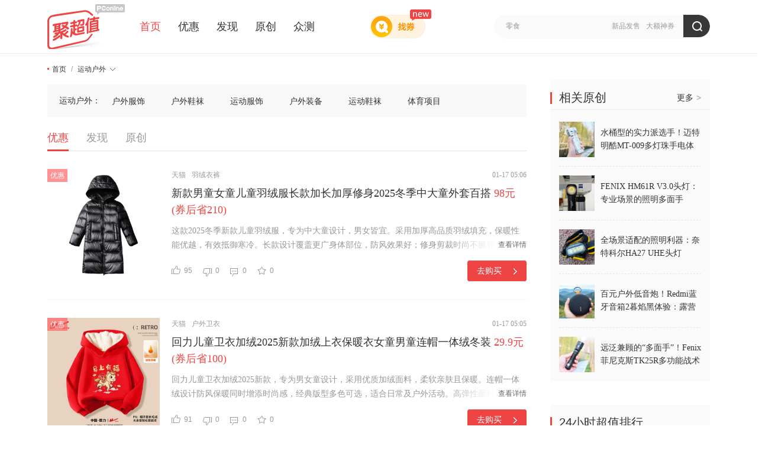

--- FILE ---
content_type: text/html; charset=UTF-8
request_url: https://best.pconline.com.cn/fenlei/694/youhui/
body_size: 18373
content:













<!DOCTYPE html>
<html>
<head>
<meta charset="utf-8" />
<title>【运动户外】超值商品_网购打折_优惠特价商品_专业电商导购平台</title>
<meta name="keywords" content="聚超值,优惠券,网购,消费,比价,促销" />
<meta name="description" content="太平洋聚超值，专业电商导购平台，全天候为网友甄选出【运动户外】的折扣优惠，超值商品网购推荐以及海量优惠特价商品情报，为您购物提供清晰的指引" />
<meta name="Author" content="xuaiai_gz liushuzhen_gz" />
<meta name="mobile-agent" content="format=html5; url=//g.pconline.com.cn/best/">
<meta name="applicable-device" content="pc">
<meta name="referrer" content="always">
<!-- 设备跳转模块 跳转到wap S -->
<script src="//www.pconline.com.cn/3g/wap2013/intf/1305/intf2739.js" charset="utf-8" class=" defer"></script>
<script>
deviceJump.init({
	"main": "",//这里填pc版连接,如没有可为空
	"ipad": "",//这里填ipad版连接,如没有可为空
	"wap": "",//这里填简版连接,如没有可为空
	"wap_3g": "//g.pconline.com.cn/best/fenlei-694/youhui/"  //这里填炫版连接,如没有可为空
});
</script>
<!-- 设备跳转模块 跳转到wap E -->
<link href="//js.3conline.com/pconline/2017/best/css/list.css" rel="stylesheet" type="text/css" />
<link href="//js.3conline.com/pconlinenew/data/2020/best/css/block/common.css" rel="stylesheet" type="text/css" />
<link rel="alternate" media="only screen and(max-width: 640px)" href="//g.pconline.com.cn/best/fenlei-694/youhui/" >

</head>

<body id="Jbody">









<script>if(!window._addIvyID) document.write("<scr"+"ipt src='//www.pconline.com.cn/_hux_/online/default/index.js' charset='gbk'><\/scr"+"ipt>");</script>
<!--栏目计数器/文章计数器-->
<span class="spanclass">
    <script>
        document.write("<img style=display:none src=//count5.pconline.com.cn/newcount/count.php?channel=10242&screen="+screen.width+"*"+screen.height+"&refer="+encodeURIComponent(document.referrer)+"&anticache="+new Date().getTime()+"&url="+encodeURIComponent(location.href)+">");
    </script>
</span>

<div class="navibar-in-wrap">
	<script src="//www.pconline.com.cn/global/best/index.html" charset='gbk'></script>
</div>



<div class="doc">

    
	





	

	
	<!-- 聚超值顶部通栏广告标识 begin -->
	<!-- 聚超值顶部通栏广告标识(首页) -->
	
	<!-- 聚超值顶部通栏广告标识 end -->
	

	<!--header-->
	<div class="fix-nav-box">
		<div class="header" id="Jnav" data-index="true">
			<div class="header-wrap clearfix">
				<a href="//best.pconline.com.cn/" target="_blank" class="logo" title="聚超值" style="margin-right: 25px;"></a>
				<div class="nav-wrap" style="width: 560px;">
					<a href="//best.pconline.com.cn/" class="current">首页</a>
					<a href="//best.pconline.com.cn/youhui/" >优惠</a>
					
					<a href="//best.pconline.com.cn/faxian/" >发现</a>
					<a href="//best.pconline.com.cn/yuanchuang/"  _hover-ignore="1">原创</a>
					<a href="//try.pconline.com.cn" _hover-ignore="1">众测</a>

						
						
				</div>
				<!-- 找券入口 -->
				<a href="//best.pconline.com.cn/index_coupon.jsp" target="_blank" class="enter-zq">
					<span class="new-icon"></span>
				</a>
				<div class="ks" id="Jks">
					<p class="ks-info" id="JksInfo">
						
							<a href="//best.pconline.com.cn/index_search.jsp?q=%E6%96%B0%E5%93%81%E5%8F%91%E5%94%AE"  target="_blank">新品发售</a>
						
							<a href="//best.pconline.com.cn/index_search.jsp?q=%E5%A4%A7%E9%A2%9D%E7%A5%9E%E5%88%B8"  target="_blank">大额神券</a>
						
					</p>
					<form action="//best.pconline.com.cn/index_search.jsp" method="get" autocomplete="off">
						<div class="ks-input">
							
							
								<input type="text" name="q" id="q" class="ks-q" onfocus="if(this.value == this.defaultValue) {this.value = '';this.className += ' focus';}"
									   onblur="if(this.value == '') {this.value = this.defaultValue;this.className = this.className.replace(' focus',''); }"
									   value="零食" />
							
							<input type="hidden" name="section" value="0" />
							<input type="submit" class="ks-submit" value="" />
						</div>
					</form>
				</div>
					
				
					
			</div>
			<script type="text/javascript">
				var isHideWishBox = "false" == "true"; //心愿单提示框是否不显示
			</script>
		</div>
	</div>
	<!--/header-->

	

    <!-- wraper -->
    <div class="wraper" id="Jwrap">
        <div class="area area-1">
            <div class="col-ab" id="Jmain">

                
				





<div class="tips">
             <div class="tips-wrap clearfix">
                        <div class="tips-left">
                            <i class="icon-dot"></i>
                            <i class="tips-link">
                                <a href="//best.pconline.com.cn">首页</a> /
                                
                                                          
                                <span class="sort-sel-menu">
                                    <a href="//best.pconline.com.cn/fenlei/694/youhui/#ad=7864" target="_self" class="sort-sel-tit">运动户外<i class="icon-tria"></i><i class="icon-tria-sub"></i></a>
                                    <span class="sort-sel">
                                        <div class="opts">
                                            <div class="opts-wrap">
										
                          					
								
                                             <a href="//best.pconline.com.cn/fenlei/288/youhui/#ad=7864">电脑数码</a>
											
								
                                             <a href="//best.pconline.com.cn/fenlei/493/youhui/#ad=7864">家用电器</a>
											
								
                                             <a href="//best.pconline.com.cn/fenlei/694/youhui/#ad=7864">运动户外</a>
											
								
                                             <a href="//best.pconline.com.cn/fenlei/808/youhui/#ad=7864">服饰鞋包</a>
											
								
                                             <a href="//best.pconline.com.cn/fenlei/999/youhui/#ad=7864">个护化妆</a>
											
								
                                             <a href="//best.pconline.com.cn/fenlei/1172/youhui/#ad=7864">食品保健</a>
											
								
                                             <a href="//best.pconline.com.cn/fenlei/1298/youhui/#ad=7864">日用百货</a>
											
								
                                             <a href="//best.pconline.com.cn/fenlei/1492/youhui/#ad=7864">礼品钟表</a>
											
								
                                             <a href="//best.pconline.com.cn/fenlei/2058/youhui/#ad=7864">母婴用品</a>
											
								
                                             <a href="//best.pconline.com.cn/fenlei/1928/youhui/#ad=7864">汽车用品</a>
											
								
                                             <a href="//best.pconline.com.cn/fenlei/1676/youhui/#ad=7864">家居家装</a>
											
								
                                             <a href="//best.pconline.com.cn/fenlei/1563/youhui/#ad=7864">图书音像</a>
											
								
                                             <a href="//best.pconline.com.cn/fenlei/1623/youhui/#ad=7864">玩模乐器</a>
											
								
                                             <a href="//best.pconline.com.cn/fenlei/1842/youhui/#ad=7864">办公设备</a>
											
								
                                             <a href="//best.pconline.com.cn/fenlei/2040/youhui/#ad=7864">其他</a>
											
                                                
                                            </div>
                                        </div>
                                    </span>
                                </span> 
                                
                                                                                            
                            </i>
                        </div>
                    </div>
                </div>
                              

	<div class="sort-sel-block">
		<label>运动户外：</label>
		<div class="opts">
			
				<a href="//best.pconline.com.cn/fenlei/695/youhui/#ad=7864"
					title="户外服饰">户外服饰</a>
			
				<a href="//best.pconline.com.cn/fenlei/696/youhui/#ad=7864"
					title="户外鞋袜">户外鞋袜</a>
			
				<a href="//best.pconline.com.cn/fenlei/697/youhui/#ad=7864"
					title="运动服饰">运动服饰</a>
			
				<a href="//best.pconline.com.cn/fenlei/698/youhui/#ad=7864"
					title="户外装备">户外装备</a>
			
				<a href="//best.pconline.com.cn/fenlei/699/youhui/#ad=7864"
					title="运动鞋袜">运动鞋袜</a>
			
				<a href="//best.pconline.com.cn/fenlei/700/youhui/#ad=7864"
					title="体育项目">体育项目</a>
			
		</div>
	</div>




				
				
				 
				

<script>if(!window._addIvyID) document.write("<scr"+"ipt src='//www.pconline.com.cn/_hux_/online/default/index.js' charset='gbk'><\/scr"+"ipt>");</script>
<!-- 理论上广告头，test15也是放在这里,全部页面要做广告后出和图片按需加载 -->

<script class=combineAD>
	if(!window.preloadShow4) document.write('<script src="//ivy.pconline.com.cn/adpuba/show4?id=pc.zcz.wzy.zu.yc1.;pc.zcz.fx.wsy.yc2.;pc.zcz.wzy.zu.yc2.;pc.zcz.wzy.zu.yc3.;pc.zcz.sy.zu.yc3." class=" defer"><\/script>');
</script class=combineAD>


<script>
	function ivyLoadReal(closespan){
		var ad=null, adpos=document.getElementsByTagName("u");
		for(var i=0; i<adpos.length; i++) if(adpos[i].className=="adpos"){ ad=adpos[i]; break; }
		if(ad==null) return;

		if(!closespan) {
			document.write("<span id=adpos_"+ad.id+" style=display:none>");
			showIvyViaJs(ad.id);
			return;
		}

		document.write("</span>");
		var real=document.getElementById("adpos_"+ad.id);
		for(var i=0; i<real.childNodes.length; i++) {
			var node=real.childNodes[i];
			if(node.tagName=="SCRIPT" && /closespan/.test(node.className)) continue;
			ad.parentNode.insertBefore(node,ad); i--
		}
		ad.parentNode.removeChild(ad);
		real.parentNode.removeChild(real);
	}
</script>

				
                                        
    <!-- 发现栏目begin -->
	
	<!-- 发现栏目end -->
            
      <!-- 优惠海淘栏目begin -->
	
		
           













  <div class="nav-tab">
           <a href="//best.pconline.com.cn/fenlei/694/youhui/" class="on" >优惠</a>

           <a href="//best.pconline.com.cn/fenlei/694/faxian/"  >发现</a>
           <a href="//best.pconline.com.cn/fenlei/694/yuanchuang/" >原创</a>

  </div>
 




    	
    		     


<div class="art-list box-cont" id="Jarticle">
	

	

    





	
	
		<div class="art" id="topic16211674" tid="16211674"
			name="16211674" data-version="">

			<!-- 左侧图片区 开始-->
			<div class="art-pic">
				<a
					href="//best.pconline.com.cn/youhui/16211674.html"
					target="_blank"> <img width="190" height="190" alt=""
					src="//img.alicdn.com/bao/uploaded/O1CN01n0dh4N1DaItiw40RM_!!6000000000232-0-yinhe.jpg_300x300.jpg">
				</a>
			</div>
			<!-- 左侧图片区 结束-->
			<!-- 右侧 开始 -->
			<!-- tag-0:优惠；tag-1:原创；tag-2：海淘 -->
			<div class="art-txt">
				<div class="art-wrap">
					<!-- 栏目：标题区 开始-->
					<div class="art-hd">
						<p class="art-info">
							
							<span class="tag-cati tag-0"> 优惠 </span>
							
							<!-- 商城 -->
							
								
										
												<a
													href="//best.pconline.com.cn/mall/天猫/"
													class="fc-blue" target="_blank">
													天猫 </a>
											
									
							
							<!-- 分类 -->
							
							
								<a
									href="//best.pconline.com.cn/fenlei/716/youhui/"
									target="_blank"> 羽绒衣裤 </a>
							
							
							<span class="time"> 01-17 05:06 </span>

						</p>
						<a
							href="//best.pconline.com.cn/youhui/16211674.html"
							target="_blank" class="title" _hover-ignore="1" title="新款男童女童儿童羽绒服长款加长加厚修身2025冬季中大童外套百搭">
							<em class="txt">新款男童女童儿童羽绒服长款加长加厚修身2025冬季中大童外套百搭</em>
							<em class="price-box">
								<i class="red">98元(券后省210) </i>
							</em>
						</a>
					</div>
					<!-- 栏目：标题区 结束-->
					<!-- 内容主体 开始 -->
					<div class="art-detail">
						<div class="art-pre">
							这款2025冬季新款儿童羽绒服，专为中大童设计，男女皆宜。采用加厚高品质羽绒填充，保暖性能优越，有效抵御寒冷。长款设计覆盖更广身体部位，防风效果好；修身剪裁时尚不臃肿。面料耐磨且防泼水，日常穿着安心便捷。多色可选，百搭各种内搭和裤装，适合校园及户外活动。细节如帽子、袖口贴心设计，提高舒适度与实用性。购买建议：尺码齐全，可根据孩子身高选择稍宽松尺码以便活动自如及叠穿，同时注意洗护说明以保持衣物蓬松保...
							<!-- 是否可展示全文,晒物/经验不显示 -->
							
								<a
									href="//best.pconline.com.cn/youhui/16211674.html"
									class="art-btn art-more" target="_blank"> 查看详情 </a>
							
						</div>
						<div class="clear"></div>
					</div>
					<!-- 内容主体 结束 -->
				</div>
				<!-- 内容底部：喜欢，不喜欢，评论，收藏区 结束 -->
				<div class="art-tools">
					
						<div class="art-stat">
							<!-- 点赞 -->
							<a href="javascript:" onclick="Article.vote(this,0)"
								class="btn btn-like"> 95
								<em class="ic-like"></em><i>+1</i>
							</a>
							<!-- 点踩 晒物/经验不显示 -->
							<a href="javascript:" onclick="Article.vote(this,1)"
								class="btn btn-dlike"> 0
								<em class="ic-dlike"></em><i>+1</i>
							</a>
							<!-- 评论数 -->
							<a href="//best.pconline.com.cn/youhui/16211674.html#comment_flag"
								target="_blank" class="btn btn-cmt"> 0
								<em class="ic-cmt"></em>
							</a>
							<!-- 收藏数 -->
							<a href="javascript:"
								onclick="Article.collect(this);return false;"
								class="btn btn-clt"> 0 <em
								class="ic-clt"></em>
							</a>
						</div>
						<!-- 是否显示直达链点,20190911改为显示晒物、经验  -->
						
							<div class="art-link">
                                
								
								<a href="//best.pconline.com.cn/youhui/16211674.html"
								   class="btn btn-red"> 去购买 <em></em>
								</a>
                                
							</div>

							<!-- 扫码购买按钮、优惠劵按钮 begin  -->
							
							<!-- 扫码购买按钮、优惠劵按钮 end  -->

							<!-- 扫码赢京东E卡 begin  -->
							
						 	<!-- 扫码赢京东E卡 end  -->

						
					
				</div>
				<!-- 内容底部：喜欢，不喜欢，评论，收藏区 结束 -->
			</div>
			<!-- 内容底部：喜欢，不喜欢，评论，收藏区 结束 -->
		</div>
	
	

	
	
	
	

	

	
	
		<div class="art" id="topic16211942" tid="16211942"
			name="16211942" data-version="">

			<!-- 左侧图片区 开始-->
			<div class="art-pic">
				<a
					href="//best.pconline.com.cn/youhui/16211942.html"
					target="_blank"> <img width="190" height="190" alt=""
					src="//img.alicdn.com/bao/uploaded/i2/2216495178693/O1CN01fbr7ia2E5S79qCIRP_!!4611686018427380677-0-item_pic.jpg_300x300.jpg">
				</a>
			</div>
			<!-- 左侧图片区 结束-->
			<!-- 右侧 开始 -->
			<!-- tag-0:优惠；tag-1:原创；tag-2：海淘 -->
			<div class="art-txt">
				<div class="art-wrap">
					<!-- 栏目：标题区 开始-->
					<div class="art-hd">
						<p class="art-info">
							
							<span class="tag-cati tag-0"> 优惠 </span>
							
							<!-- 商城 -->
							
								
										
												<a
													href="//best.pconline.com.cn/mall/天猫/"
													class="fc-blue" target="_blank">
													天猫 </a>
											
									
							
							<!-- 分类 -->
							
							
								<a
									href="//best.pconline.com.cn/fenlei/707/youhui/"
									target="_blank"> 户外卫衣 </a>
							
							
							<span class="time"> 01-17 05:05 </span>

						</p>
						<a
							href="//best.pconline.com.cn/youhui/16211942.html"
							target="_blank" class="title" _hover-ignore="1" title="回力儿童卫衣加绒2025新款加绒上衣保暖衣女童男童连帽一体绒冬装">
							<em class="txt">回力儿童卫衣加绒2025新款加绒上衣保暖衣女童男童连帽一体绒冬装</em>
							<em class="price-box">
								<i class="red">29.9元(券后省100) </i>
							</em>
						</a>
					</div>
					<!-- 栏目：标题区 结束-->
					<!-- 内容主体 开始 -->
					<div class="art-detail">
						<div class="art-pre">
							回力儿童卫衣加绒2025新款，专为男女童设计，采用优质加绒面料，柔软亲肤且保暖。连帽一体绒设计防风保暖同时增添时尚感，经典版型多色可选，适合日常及户外活动。高弹性面料保证舒适和自由伸展，不限制孩子运动。商品优势在于环保材质，无刺激化学成分，对儿童肌肤友好；内里厚实加绒层锁热透气不闷汗；耐磨耐洗，经久耐用。建议根据孩子身高体型选择合适尺码，确保穿着舒适便捷。
							<!-- 是否可展示全文,晒物/经验不显示 -->
							
								<a
									href="//best.pconline.com.cn/youhui/16211942.html"
									class="art-btn art-more" target="_blank"> 查看详情 </a>
							
						</div>
						<div class="clear"></div>
					</div>
					<!-- 内容主体 结束 -->
				</div>
				<!-- 内容底部：喜欢，不喜欢，评论，收藏区 结束 -->
				<div class="art-tools">
					
						<div class="art-stat">
							<!-- 点赞 -->
							<a href="javascript:" onclick="Article.vote(this,0)"
								class="btn btn-like"> 91
								<em class="ic-like"></em><i>+1</i>
							</a>
							<!-- 点踩 晒物/经验不显示 -->
							<a href="javascript:" onclick="Article.vote(this,1)"
								class="btn btn-dlike"> 0
								<em class="ic-dlike"></em><i>+1</i>
							</a>
							<!-- 评论数 -->
							<a href="//best.pconline.com.cn/youhui/16211942.html#comment_flag"
								target="_blank" class="btn btn-cmt"> 0
								<em class="ic-cmt"></em>
							</a>
							<!-- 收藏数 -->
							<a href="javascript:"
								onclick="Article.collect(this);return false;"
								class="btn btn-clt"> 0 <em
								class="ic-clt"></em>
							</a>
						</div>
						<!-- 是否显示直达链点,20190911改为显示晒物、经验  -->
						
							<div class="art-link">
                                
								
								<a href="//best.pconline.com.cn/youhui/16211942.html"
								   class="btn btn-red"> 去购买 <em></em>
								</a>
                                
							</div>

							<!-- 扫码购买按钮、优惠劵按钮 begin  -->
							
							<!-- 扫码购买按钮、优惠劵按钮 end  -->

							<!-- 扫码赢京东E卡 begin  -->
							
						 	<!-- 扫码赢京东E卡 end  -->

						
					
				</div>
				<!-- 内容底部：喜欢，不喜欢，评论，收藏区 结束 -->
			</div>
			<!-- 内容底部：喜欢，不喜欢，评论，收藏区 结束 -->
		</div>
	
	

	
	
	
	

	

	
	
		<div class="art" id="topic16211982" tid="16211982"
			name="16211982" data-version="">

			<!-- 左侧图片区 开始-->
			<div class="art-pic">
				<a
					href="//best.pconline.com.cn/youhui/16211982.html"
					target="_blank"> <img width="190" height="190" alt=""
					src="//img14.360buyimg.com/pop/s260x260_jfs/t1/357275/16/12839/331853/691d4d7eFa94d46d7/08ee20e20e257d56.png">
				</a>
			</div>
			<!-- 左侧图片区 结束-->
			<!-- 右侧 开始 -->
			<!-- tag-0:优惠；tag-1:原创；tag-2：海淘 -->
			<div class="art-txt">
				<div class="art-wrap">
					<!-- 栏目：标题区 开始-->
					<div class="art-hd">
						<p class="art-info">
							
							<span class="tag-cati tag-0"> 优惠 </span>
							
							<!-- 商城 -->
							
								
										
												<a
													href="//best.pconline.com.cn/mall/京东/"
													class="fc-blue" target="_blank">
													京东 </a>
											
									
							
							<!-- 分类 -->
							
							
								<a
									href="//best.pconline.com.cn/fenlei/695/youhui/"
									target="_blank"> 户外服饰 </a>
							
							
							<span class="time"> 01-17 00:00 </span>

						</p>
						<a
							href="//best.pconline.com.cn/youhui/16211982.html"
							target="_blank" class="title" _hover-ignore="1" title="3c认证电动车头盔新国标通用女男士电瓶车防晒四季镜片夏季安全帽 3C认证 黑色冬盔【送透明长镜】">
							<em class="txt">3c认证电动车头盔新国标通用女男士电瓶车防晒四季镜片夏季安全帽 3C认证 黑色冬盔【送透明长镜】</em>
							<em class="price-box">
								<i class="red">15元(月销20w+) </i>
							</em>
						</a>
					</div>
					<!-- 栏目：标题区 结束-->
					<!-- 内容主体 开始 -->
					<div class="art-detail">
						<div class="art-pre">
							这款3C认证电动车头盔采用新国标设计，男女通用，专为电瓶车骑行打造。黑色冬盔配备透明长镜片，有效防晒、防风、防尘，适合四季使用。高强度ABS外壳结合优质内衬材料，提供良好抗冲击保护和舒适佩戴体验。合理透气孔设计，即使夏季也能保持凉爽。符合国家3C安全认证标准，保障出行安全。优势在于全面防护与实用性：耐撞击能力强，可拆卸清洗内衬提升卫生；透明长镜片视野开阔，有效抵挡紫外线及飞溅物，多功能设计满足不同...
							<!-- 是否可展示全文,晒物/经验不显示 -->
							
								<a
									href="//best.pconline.com.cn/youhui/16211982.html"
									class="art-btn art-more" target="_blank"> 查看详情 </a>
							
						</div>
						<div class="clear"></div>
					</div>
					<!-- 内容主体 结束 -->
				</div>
				<!-- 内容底部：喜欢，不喜欢，评论，收藏区 结束 -->
				<div class="art-tools">
					
						<div class="art-stat">
							<!-- 点赞 -->
							<a href="javascript:" onclick="Article.vote(this,0)"
								class="btn btn-like"> 51
								<em class="ic-like"></em><i>+1</i>
							</a>
							<!-- 点踩 晒物/经验不显示 -->
							<a href="javascript:" onclick="Article.vote(this,1)"
								class="btn btn-dlike"> 0
								<em class="ic-dlike"></em><i>+1</i>
							</a>
							<!-- 评论数 -->
							<a href="//best.pconline.com.cn/youhui/16211982.html#comment_flag"
								target="_blank" class="btn btn-cmt"> 0
								<em class="ic-cmt"></em>
							</a>
							<!-- 收藏数 -->
							<a href="javascript:"
								onclick="Article.collect(this);return false;"
								class="btn btn-clt"> 0 <em
								class="ic-clt"></em>
							</a>
						</div>
						<!-- 是否显示直达链点,20190911改为显示晒物、经验  -->
						
							<div class="art-link">
                                
								
								<a href="//best.pconline.com.cn/youhui/16211982.html"
								   class="btn btn-red"> 去购买 <em></em>
								</a>
                                
							</div>

							<!-- 扫码购买按钮、优惠劵按钮 begin  -->
							
							<!-- 扫码购买按钮、优惠劵按钮 end  -->

							<!-- 扫码赢京东E卡 begin  -->
							
						 	<!-- 扫码赢京东E卡 end  -->

						
					
				</div>
				<!-- 内容底部：喜欢，不喜欢，评论，收藏区 结束 -->
			</div>
			<!-- 内容底部：喜欢，不喜欢，评论，收藏区 结束 -->
		</div>
	
	

	
	
	
	

	

	
	
		<div class="art" id="topic16197930" tid="16197930"
			name="16197930" data-version="">

			<!-- 左侧图片区 开始-->
			<div class="art-pic">
				<a
					href="//best.pconline.com.cn/youhui/16197930.html"
					target="_blank"> <img width="190" height="190" alt=""
					src="//img.alicdn.com/bao/uploaded/i1/4129025897/O1CN01dnOlDC1tQscpSaGC3_!!4129025897.png_300x300.jpg">
				</a>
			</div>
			<!-- 左侧图片区 结束-->
			<!-- 右侧 开始 -->
			<!-- tag-0:优惠；tag-1:原创；tag-2：海淘 -->
			<div class="art-txt">
				<div class="art-wrap">
					<!-- 栏目：标题区 开始-->
					<div class="art-hd">
						<p class="art-info">
							
							<span class="tag-cati tag-0"> 优惠 </span>
							
							<!-- 商城 -->
							
								
										
												<a
													href="//best.pconline.com.cn/mall/天猫/"
													class="fc-blue" target="_blank">
													天猫 </a>
											
									
							
							<!-- 分类 -->
							
							
								<a
									href="//best.pconline.com.cn/fenlei/716/youhui/"
									target="_blank"> 羽绒衣裤 </a>
							
							
							<span class="time"> 01-16 13:03 </span>

						</p>
						<a
							href="//best.pconline.com.cn/youhui/16197930.html"
							target="_blank" class="title" _hover-ignore="1" title="11成人黑金亲子装加厚外套 亏本清抓紧入手！！！隔天发货！！！">
							<em class="txt">11成人黑金亲子装加厚外套 亏本清抓紧入手！！！隔天发货！！！</em>
							<em class="price-box">
								<i class="red">479.9元 </i>
							</em>
						</a>
					</div>
					<!-- 栏目：标题区 结束-->
					<!-- 内容主体 开始 -->
					<div class="art-detail">
						<div class="art-pre">
							这款11成人黑金亲子加厚羽绒服，采用高品质羽绒填充，轻盈保暖。黑金配色时尚大气，适合日常及户外穿着，彰显家庭温馨与品味。亲子款式设计统一风格，增添亲密感。优势在于优质面料防风防水，加厚设计提升保暖同时透气不闷热；细节精致，如双向拉链、可调帽兜和袖口，更贴合人体曲线，提高舒适度。多尺码覆盖儿童至成人，全家皆宜。购买建议：亏本清仓限时抢购，库存有限，请尽快购买。
							<!-- 是否可展示全文,晒物/经验不显示 -->
							
								<a
									href="//best.pconline.com.cn/youhui/16197930.html"
									class="art-btn art-more" target="_blank"> 查看详情 </a>
							
						</div>
						<div class="clear"></div>
					</div>
					<!-- 内容主体 结束 -->
				</div>
				<!-- 内容底部：喜欢，不喜欢，评论，收藏区 结束 -->
				<div class="art-tools">
					
						<div class="art-stat">
							<!-- 点赞 -->
							<a href="javascript:" onclick="Article.vote(this,0)"
								class="btn btn-like"> 70
								<em class="ic-like"></em><i>+1</i>
							</a>
							<!-- 点踩 晒物/经验不显示 -->
							<a href="javascript:" onclick="Article.vote(this,1)"
								class="btn btn-dlike"> 0
								<em class="ic-dlike"></em><i>+1</i>
							</a>
							<!-- 评论数 -->
							<a href="//best.pconline.com.cn/youhui/16197930.html#comment_flag"
								target="_blank" class="btn btn-cmt"> 0
								<em class="ic-cmt"></em>
							</a>
							<!-- 收藏数 -->
							<a href="javascript:"
								onclick="Article.collect(this);return false;"
								class="btn btn-clt"> 0 <em
								class="ic-clt"></em>
							</a>
						</div>
						<!-- 是否显示直达链点,20190911改为显示晒物、经验  -->
						
							<div class="art-link">
                                
								
								<a href="//best.pconline.com.cn/youhui/16197930.html"
								   class="btn btn-red"> 去购买 <em></em>
								</a>
                                
							</div>

							<!-- 扫码购买按钮、优惠劵按钮 begin  -->
							
							<!-- 扫码购买按钮、优惠劵按钮 end  -->

							<!-- 扫码赢京东E卡 begin  -->
							
						 	<!-- 扫码赢京东E卡 end  -->

						
					
				</div>
				<!-- 内容底部：喜欢，不喜欢，评论，收藏区 结束 -->
			</div>
			<!-- 内容底部：喜欢，不喜欢，评论，收藏区 结束 -->
		</div>
	
	

	
	
	
	

	

	
	
		<div class="art" id="topic16188342" tid="16188342"
			name="16188342" data-version="">

			<!-- 左侧图片区 开始-->
			<div class="art-pic">
				<a
					href="//best.pconline.com.cn/youhui/16188342.html"
					target="_blank"> <img width="190" height="190" alt=""
					src="//img.alicdn.com/bao/uploaded/i1/2220993294223/O1CN01NeYU4C1h4Bh7AKymQ_!!4611686018427383695-0-item_pic.jpg_300x300.jpg">
				</a>
			</div>
			<!-- 左侧图片区 结束-->
			<!-- 右侧 开始 -->
			<!-- tag-0:优惠；tag-1:原创；tag-2：海淘 -->
			<div class="art-txt">
				<div class="art-wrap">
					<!-- 栏目：标题区 开始-->
					<div class="art-hd">
						<p class="art-info">
							
							<span class="tag-cati tag-0"> 优惠 </span>
							
							<!-- 商城 -->
							
								
										
												<a
													href="//best.pconline.com.cn/mall/天猫/"
													class="fc-blue" target="_blank">
													天猫 </a>
											
									
							
							<!-- 分类 -->
							
							
								<a
									href="//best.pconline.com.cn/fenlei/716/youhui/"
									target="_blank"> 羽绒衣裤 </a>
							
							
							<span class="time"> 01-16 05:05 </span>

						</p>
						<a
							href="//best.pconline.com.cn/youhui/16188342.html"
							target="_blank" class="title" _hover-ignore="1" title="2成人款+品牌羽绒服男女中长款过膝2025 亏本清仓甩卖！！！">
							<em class="txt">2成人款+品牌羽绒服男女中长款过膝2025 亏本清仓甩卖！！！</em>
							<em class="price-box">
								<i class="red">59.9元(券后省1310) </i>
							</em>
						</a>
					</div>
					<!-- 栏目：标题区 结束-->
					<!-- 内容主体 开始 -->
					<div class="art-detail">
						<div class="art-pre">
							《2史努比儿童羽绒服男女中长款过膝冬季2025冬装加厚保暖宝宝外套》专为儿童设计，采用优质材料制成，提供温暖舒适。中长款设计覆盖至过膝部位，阻挡寒风侵袭。添加史努比元素图案增添可爱氛围。商品优势：加厚保暖设计有效抵御低温；中长款过膝设计时尚且保护免受寒风侵袭；独特的史努比图案让孩子们既温暖舒适又可爱俏皮。购买建议：选择合适尺码，并注意清洗方式以延长使用寿命。
							<!-- 是否可展示全文,晒物/经验不显示 -->
							
								<a
									href="//best.pconline.com.cn/youhui/16188342.html"
									class="art-btn art-more" target="_blank"> 查看详情 </a>
							
						</div>
						<div class="clear"></div>
					</div>
					<!-- 内容主体 结束 -->
				</div>
				<!-- 内容底部：喜欢，不喜欢，评论，收藏区 结束 -->
				<div class="art-tools">
					
						<div class="art-stat">
							<!-- 点赞 -->
							<a href="javascript:" onclick="Article.vote(this,0)"
								class="btn btn-like"> 76
								<em class="ic-like"></em><i>+1</i>
							</a>
							<!-- 点踩 晒物/经验不显示 -->
							<a href="javascript:" onclick="Article.vote(this,1)"
								class="btn btn-dlike"> 0
								<em class="ic-dlike"></em><i>+1</i>
							</a>
							<!-- 评论数 -->
							<a href="//best.pconline.com.cn/youhui/16188342.html#comment_flag"
								target="_blank" class="btn btn-cmt"> 0
								<em class="ic-cmt"></em>
							</a>
							<!-- 收藏数 -->
							<a href="javascript:"
								onclick="Article.collect(this);return false;"
								class="btn btn-clt"> 0 <em
								class="ic-clt"></em>
							</a>
						</div>
						<!-- 是否显示直达链点,20190911改为显示晒物、经验  -->
						
							<div class="art-link">
                                
								
								<a href="//best.pconline.com.cn/youhui/16188342.html"
								   class="btn btn-red"> 去购买 <em></em>
								</a>
                                
							</div>

							<!-- 扫码购买按钮、优惠劵按钮 begin  -->
							
							<!-- 扫码购买按钮、优惠劵按钮 end  -->

							<!-- 扫码赢京东E卡 begin  -->
							
						 	<!-- 扫码赢京东E卡 end  -->

						
					
				</div>
				<!-- 内容底部：喜欢，不喜欢，评论，收藏区 结束 -->
			</div>
			<!-- 内容底部：喜欢，不喜欢，评论，收藏区 结束 -->
		</div>
	
	

	
	
	
	

	

	
	
		<div class="art" id="topic16136438" tid="16136438"
			name="16136438" data-version="">

			<!-- 左侧图片区 开始-->
			<div class="art-pic">
				<a
					href="//best.pconline.com.cn/youhui/16136438.html"
					target="_blank"> <img width="190" height="190" alt=""
					src="//img14.360buyimg.com/pop/s260x260_jfs/t1/304486/19/24134/142511/6892fd33F3bc3f2f3/da998e2f9a54a9cf.png">
				</a>
			</div>
			<!-- 左侧图片区 结束-->
			<!-- 右侧 开始 -->
			<!-- tag-0:优惠；tag-1:原创；tag-2：海淘 -->
			<div class="art-txt">
				<div class="art-wrap">
					<!-- 栏目：标题区 开始-->
					<div class="art-hd">
						<p class="art-info">
							
							<span class="tag-cati tag-0"> 优惠 </span>
							
							<!-- 商城 -->
							
								
										
												<a
													href="//best.pconline.com.cn/mall/京东/"
													class="fc-blue" target="_blank">
													京东 </a>
											
									
							
							<!-- 分类 -->
							
							
								<a
									href="//best.pconline.com.cn/fenlei/803/youhui/"
									target="_blank"> 骑行配件 </a>
							
							
							<span class="time"> 01-15 20:00 </span>

						</p>
						<a
							href="//best.pconline.com.cn/youhui/16136438.html"
							target="_blank" class="title" _hover-ignore="1" title="新款电动车摩托车后视镜手机支架户外骑行防震自行车导航支架工厂 车把款+防抖机械卡扣 通用款">
							<em class="txt">新款电动车摩托车后视镜手机支架户外骑行防震自行车导航支架工厂 车把款+防抖机械卡扣 通用款</em>
							<em class="price-box">
								<i class="red">6.2元(月销5000+) </i>
							</em>
						</a>
					</div>
					<!-- 栏目：标题区 结束-->
					<!-- 内容主体 开始 -->
					<div class="art-detail">
						<div class="art-pre">
							这款电动车摩托车后视镜手机支架是户外骑行的多功能配件，适用于各种自行车和摩托车。防震设计保护手机安全，支架可360度旋转调节角度，方便导航使用。商品优势：1. 多功能设计：集合了手机支架、导航支架、后视镜等功能。2. 防震设计：有效减少颠簸对手机的影响。3. 360度旋转：灵活调整角度，满足不同需求。购买建议：1. 确认车把尺寸是否适合该支架。2. 根据个人需求选择款式（车把款或后视镜款）。3. ...
							<!-- 是否可展示全文,晒物/经验不显示 -->
							
								<a
									href="//best.pconline.com.cn/youhui/16136438.html"
									class="art-btn art-more" target="_blank"> 查看详情 </a>
							
						</div>
						<div class="clear"></div>
					</div>
					<!-- 内容主体 结束 -->
				</div>
				<!-- 内容底部：喜欢，不喜欢，评论，收藏区 结束 -->
				<div class="art-tools">
					
						<div class="art-stat">
							<!-- 点赞 -->
							<a href="javascript:" onclick="Article.vote(this,0)"
								class="btn btn-like"> 75
								<em class="ic-like"></em><i>+1</i>
							</a>
							<!-- 点踩 晒物/经验不显示 -->
							<a href="javascript:" onclick="Article.vote(this,1)"
								class="btn btn-dlike"> 0
								<em class="ic-dlike"></em><i>+1</i>
							</a>
							<!-- 评论数 -->
							<a href="//best.pconline.com.cn/youhui/16136438.html#comment_flag"
								target="_blank" class="btn btn-cmt"> 0
								<em class="ic-cmt"></em>
							</a>
							<!-- 收藏数 -->
							<a href="javascript:"
								onclick="Article.collect(this);return false;"
								class="btn btn-clt"> 0 <em
								class="ic-clt"></em>
							</a>
						</div>
						<!-- 是否显示直达链点,20190911改为显示晒物、经验  -->
						
							<div class="art-link">
                                
								
								<a href="//best.pconline.com.cn/youhui/16136438.html"
								   class="btn btn-red"> 去购买 <em></em>
								</a>
                                
							</div>

							<!-- 扫码购买按钮、优惠劵按钮 begin  -->
							
							<!-- 扫码购买按钮、优惠劵按钮 end  -->

							<!-- 扫码赢京东E卡 begin  -->
							
						 	<!-- 扫码赢京东E卡 end  -->

						
					
				</div>
				<!-- 内容底部：喜欢，不喜欢，评论，收藏区 结束 -->
			</div>
			<!-- 内容底部：喜欢，不喜欢，评论，收藏区 结束 -->
		</div>
	
	

	
	
	
	

	

	
	
		<div class="art" id="topic16211813" tid="16211813"
			name="16211813" data-version="">

			<!-- 左侧图片区 开始-->
			<div class="art-pic">
				<a
					href="//best.pconline.com.cn/youhui/16211813.html"
					target="_blank"> <img width="190" height="190" alt=""
					src="//img.alicdn.com/bao/uploaded/i3/46975211/O1CN01IfyxMw1oMh00gPNxj_!!46975211.jpg_300x300.jpg">
				</a>
			</div>
			<!-- 左侧图片区 结束-->
			<!-- 右侧 开始 -->
			<!-- tag-0:优惠；tag-1:原创；tag-2：海淘 -->
			<div class="art-txt">
				<div class="art-wrap">
					<!-- 栏目：标题区 开始-->
					<div class="art-hd">
						<p class="art-info">
							
							<span class="tag-cati tag-0"> 优惠 </span>
							
							<!-- 商城 -->
							
								
										
												<a
													href="//best.pconline.com.cn/mall/天猫/"
													class="fc-blue" target="_blank">
													天猫 </a>
											
									
							
							<!-- 分类 -->
							
							
								<a
									href="//best.pconline.com.cn/fenlei/716/youhui/"
									target="_blank"> 羽绒衣裤 </a>
							
							
							<span class="time"> 01-15 16:07 </span>

						</p>
						<a
							href="//best.pconline.com.cn/youhui/16211813.html"
							target="_blank" class="title" _hover-ignore="1" title="李宁儿童中长款羽绒服25冬季男大童篮球系列加绒保暖运动百搭外套">
							<em class="txt">李宁儿童中长款羽绒服25冬季男大童篮球系列加绒保暖运动百搭外套</em>
							<em class="price-box">
								<i class="red">288元(券后省51) </i>
							</em>
						</a>
					</div>
					<!-- 栏目：标题区 结束-->
					<!-- 内容主体 开始 -->
					<div class="art-detail">
						<div class="art-pre">
							李宁儿童中长款羽绒服25冬季男大童篮球系列，采用高品质羽绒填充，轻盈保暖，有效抵御寒冷。外层防风防泼水面料，保持干爽舒适；加绒内里柔软亲肤，提高温度锁定能力。中长款设计覆盖更多身体部位，自带连帽保护头部免受寒风侵袭。融合篮球元素与运动风格，百搭易搭配，适合日常穿着和运动训练。细节处有弹性袖口和下摆设计，有效阻挡冷空气，多功能口袋方便收纳小物件。建议根据孩子身高选择合适尺码，以保证穿着舒适自由。
							<!-- 是否可展示全文,晒物/经验不显示 -->
							
								<a
									href="//best.pconline.com.cn/youhui/16211813.html"
									class="art-btn art-more" target="_blank"> 查看详情 </a>
							
						</div>
						<div class="clear"></div>
					</div>
					<!-- 内容主体 结束 -->
				</div>
				<!-- 内容底部：喜欢，不喜欢，评论，收藏区 结束 -->
				<div class="art-tools">
					
						<div class="art-stat">
							<!-- 点赞 -->
							<a href="javascript:" onclick="Article.vote(this,0)"
								class="btn btn-like"> 101
								<em class="ic-like"></em><i>+1</i>
							</a>
							<!-- 点踩 晒物/经验不显示 -->
							<a href="javascript:" onclick="Article.vote(this,1)"
								class="btn btn-dlike"> 0
								<em class="ic-dlike"></em><i>+1</i>
							</a>
							<!-- 评论数 -->
							<a href="//best.pconline.com.cn/youhui/16211813.html#comment_flag"
								target="_blank" class="btn btn-cmt"> 0
								<em class="ic-cmt"></em>
							</a>
							<!-- 收藏数 -->
							<a href="javascript:"
								onclick="Article.collect(this);return false;"
								class="btn btn-clt"> 0 <em
								class="ic-clt"></em>
							</a>
						</div>
						<!-- 是否显示直达链点,20190911改为显示晒物、经验  -->
						
							<div class="art-link">
                                
								
								<a href="//best.pconline.com.cn/youhui/16211813.html"
								   class="btn btn-red"> 去购买 <em></em>
								</a>
                                
							</div>

							<!-- 扫码购买按钮、优惠劵按钮 begin  -->
							
							<!-- 扫码购买按钮、优惠劵按钮 end  -->

							<!-- 扫码赢京东E卡 begin  -->
							
						 	<!-- 扫码赢京东E卡 end  -->

						
					
				</div>
				<!-- 内容底部：喜欢，不喜欢，评论，收藏区 结束 -->
			</div>
			<!-- 内容底部：喜欢，不喜欢，评论，收藏区 结束 -->
		</div>
	
	

	
	
	
	

	

	
	
		<div class="art" id="topic16210444" tid="16210444"
			name="16210444" data-version="">

			<!-- 左侧图片区 开始-->
			<div class="art-pic">
				<a
					href="//best.pconline.com.cn/youhui/16210444.html"
					target="_blank"> <img width="190" height="190" alt=""
					src="//img.alicdn.com/bao/uploaded/i3/2220993294223/O1CN01IL0UB61h4BggUtClz_!!4611686018427383695-0-item_pic.jpg_300x300.jpg">
				</a>
			</div>
			<!-- 左侧图片区 结束-->
			<!-- 右侧 开始 -->
			<!-- tag-0:优惠；tag-1:原创；tag-2：海淘 -->
			<div class="art-txt">
				<div class="art-wrap">
					<!-- 栏目：标题区 开始-->
					<div class="art-hd">
						<p class="art-info">
							
							<span class="tag-cati tag-0"> 优惠 </span>
							
							<!-- 商城 -->
							
								
										
												<a
													href="//best.pconline.com.cn/mall/天猫/"
													class="fc-blue" target="_blank">
													天猫 </a>
											
									
							
							<!-- 分类 -->
							
							
								<a
									href="//best.pconline.com.cn/fenlei/716/youhui/"
									target="_blank"> 羽绒衣裤 </a>
							
							
							<span class="time"> 01-15 13:05 </span>

						</p>
						<a
							href="//best.pconline.com.cn/youhui/16210444.html"
							target="_blank" class="title" _hover-ignore="1" title="B成人款+品牌羽绒服男女中长款 亏本清仓抓紧入手手慢无！！">
							<em class="txt">B成人款+品牌羽绒服男女中长款 亏本清仓抓紧入手手慢无！！</em>
							<em class="price-box">
								<i class="red">59.9元(券后省1310) </i>
							</em>
						</a>
					</div>
					<!-- 栏目：标题区 结束-->
					<!-- 内容主体 开始 -->
					<div class="art-detail">
						<div class="art-pre">
							《B成人款+品牌羽绒服男女中长款》采用优质鹅绒填充，轻盈保暖，经典中长设计有效抵御寒风。面料经防泼水处理，耐用且透气。简约时尚版型，多色可选，适合男女穿着。商品优势在于高品质羽绒与精细工艺结合，实现卓越保暖效果；加厚领口增强颈部保护；多功能口袋方便携带物品。本次亏本清仓价极具吸引力，是入手高端羽绒服的好机会。购买建议：根据尺码选择，中长款更适合寒冷环境和户外活动，兼顾保暖与时尚，是冬季必备单品。
							<!-- 是否可展示全文,晒物/经验不显示 -->
							
								<a
									href="//best.pconline.com.cn/youhui/16210444.html"
									class="art-btn art-more" target="_blank"> 查看详情 </a>
							
						</div>
						<div class="clear"></div>
					</div>
					<!-- 内容主体 结束 -->
				</div>
				<!-- 内容底部：喜欢，不喜欢，评论，收藏区 结束 -->
				<div class="art-tools">
					
						<div class="art-stat">
							<!-- 点赞 -->
							<a href="javascript:" onclick="Article.vote(this,0)"
								class="btn btn-like"> 88
								<em class="ic-like"></em><i>+1</i>
							</a>
							<!-- 点踩 晒物/经验不显示 -->
							<a href="javascript:" onclick="Article.vote(this,1)"
								class="btn btn-dlike"> 0
								<em class="ic-dlike"></em><i>+1</i>
							</a>
							<!-- 评论数 -->
							<a href="//best.pconline.com.cn/youhui/16210444.html#comment_flag"
								target="_blank" class="btn btn-cmt"> 0
								<em class="ic-cmt"></em>
							</a>
							<!-- 收藏数 -->
							<a href="javascript:"
								onclick="Article.collect(this);return false;"
								class="btn btn-clt"> 0 <em
								class="ic-clt"></em>
							</a>
						</div>
						<!-- 是否显示直达链点,20190911改为显示晒物、经验  -->
						
							<div class="art-link">
                                
								
								<a href="//best.pconline.com.cn/youhui/16210444.html"
								   class="btn btn-red"> 去购买 <em></em>
								</a>
                                
							</div>

							<!-- 扫码购买按钮、优惠劵按钮 begin  -->
							
							<!-- 扫码购买按钮、优惠劵按钮 end  -->

							<!-- 扫码赢京东E卡 begin  -->
							
						 	<!-- 扫码赢京东E卡 end  -->

						
					
				</div>
				<!-- 内容底部：喜欢，不喜欢，评论，收藏区 结束 -->
			</div>
			<!-- 内容底部：喜欢，不喜欢，评论，收藏区 结束 -->
		</div>
	
	

	
	
	
	

	

	
	
		<div class="art" id="topic16212030" tid="16212030"
			name="16212030" data-version="">

			<!-- 左侧图片区 开始-->
			<div class="art-pic">
				<a
					href="//best.pconline.com.cn/youhui/16212030.html"
					target="_blank"> <img width="190" height="190" alt=""
					src="//img14.360buyimg.com/pop/s260x260_jfs/t1/348780/7/13556/442603/68f18632F3769eea2/61d19697133e59f5.png">
				</a>
			</div>
			<!-- 左侧图片区 结束-->
			<!-- 右侧 开始 -->
			<!-- tag-0:优惠；tag-1:原创；tag-2：海淘 -->
			<div class="art-txt">
				<div class="art-wrap">
					<!-- 栏目：标题区 开始-->
					<div class="art-hd">
						<p class="art-info">
							
							<span class="tag-cati tag-0"> 优惠 </span>
							
							<!-- 商城 -->
							
								
										
												<a
													href="//best.pconline.com.cn/mall/京东/"
													class="fc-blue" target="_blank">
													京东 </a>
											
									
							
							<!-- 分类 -->
							
							
								<a
									href="//best.pconline.com.cn/fenlei/698/youhui/"
									target="_blank"> 户外装备 </a>
							
							
							<span class="time"> 01-15 06:00 </span>

						</p>
						<a
							href="//best.pconline.com.cn/youhui/16212030.html"
							target="_blank" class="title" _hover-ignore="1" title="轻奢桌面化妆品亚克力收纳盒卧室衣物杂物茶几包包收纳 随机色 中号限量（23.5*16*8.5）">
							<em class="txt">轻奢桌面化妆品亚克力收纳盒卧室衣物杂物茶几包包收纳 随机色 中号限量（23.5*16*8.5）</em>
							<em class="price-box">
								<i class="red">2.9元(券后省2,月销4000+) </i>
							</em>
						</a>
					</div>
					<!-- 栏目：标题区 结束-->
					<!-- 内容主体 开始 -->
					<div class="art-detail">
						<div class="art-pre">
							这款轻奢桌面化妆品亚克力收纳盒，尺寸23.5*16*8.5厘米，中号限量版，采用高透明度亚克力材质，质感细腻且坚固耐用。设计简约时尚，适合卧室、衣物杂物、茶几及包包等多场景使用，有效提升空间整洁与美观。随机色彩搭配，为家居增添亮色。优势在于优良透光性和防尘性能，使内部物品清晰可见且保持干净；多层分隔设计方便分类存放化妆刷、口红、首饰等小件。易清洗、不易变形，是实用美观的收纳利器。购买建议：适合注重...
							<!-- 是否可展示全文,晒物/经验不显示 -->
							
								<a
									href="//best.pconline.com.cn/youhui/16212030.html"
									class="art-btn art-more" target="_blank"> 查看详情 </a>
							
						</div>
						<div class="clear"></div>
					</div>
					<!-- 内容主体 结束 -->
				</div>
				<!-- 内容底部：喜欢，不喜欢，评论，收藏区 结束 -->
				<div class="art-tools">
					
						<div class="art-stat">
							<!-- 点赞 -->
							<a href="javascript:" onclick="Article.vote(this,0)"
								class="btn btn-like"> 84
								<em class="ic-like"></em><i>+1</i>
							</a>
							<!-- 点踩 晒物/经验不显示 -->
							<a href="javascript:" onclick="Article.vote(this,1)"
								class="btn btn-dlike"> 0
								<em class="ic-dlike"></em><i>+1</i>
							</a>
							<!-- 评论数 -->
							<a href="//best.pconline.com.cn/youhui/16212030.html#comment_flag"
								target="_blank" class="btn btn-cmt"> 0
								<em class="ic-cmt"></em>
							</a>
							<!-- 收藏数 -->
							<a href="javascript:"
								onclick="Article.collect(this);return false;"
								class="btn btn-clt"> 0 <em
								class="ic-clt"></em>
							</a>
						</div>
						<!-- 是否显示直达链点,20190911改为显示晒物、经验  -->
						
							<div class="art-link">
                                
								
								<a href="//best.pconline.com.cn/youhui/16212030.html"
								   class="btn btn-red"> 去购买 <em></em>
								</a>
                                
							</div>

							<!-- 扫码购买按钮、优惠劵按钮 begin  -->
							
							<!-- 扫码购买按钮、优惠劵按钮 end  -->

							<!-- 扫码赢京东E卡 begin  -->
							
						 	<!-- 扫码赢京东E卡 end  -->

						
					
				</div>
				<!-- 内容底部：喜欢，不喜欢，评论，收藏区 结束 -->
			</div>
			<!-- 内容底部：喜欢，不喜欢，评论，收藏区 结束 -->
		</div>
	
	

	
	
	
	

	

	
	
		<div class="art" id="topic16202271" tid="16202271"
			name="16202271" data-version="">

			<!-- 左侧图片区 开始-->
			<div class="art-pic">
				<a
					href="//best.pconline.com.cn/youhui/16202271.html"
					target="_blank"> <img width="190" height="190" alt=""
					src="//img.alicdn.com/bao/uploaded/i1/4129025897/O1CN01dnOlDC1tQscpSaGC3_!!4129025897.png_300x300.jpg">
				</a>
			</div>
			<!-- 左侧图片区 结束-->
			<!-- 右侧 开始 -->
			<!-- tag-0:优惠；tag-1:原创；tag-2：海淘 -->
			<div class="art-txt">
				<div class="art-wrap">
					<!-- 栏目：标题区 开始-->
					<div class="art-hd">
						<p class="art-info">
							
							<span class="tag-cati tag-0"> 优惠 </span>
							
							<!-- 商城 -->
							
								
										
												<a
													href="//best.pconline.com.cn/mall/天猫/"
													class="fc-blue" target="_blank">
													天猫 </a>
											
									
							
							<!-- 分类 -->
							
							
								<a
									href="//best.pconline.com.cn/fenlei/716/youhui/"
									target="_blank"> 羽绒衣裤 </a>
							
							
							<span class="time"> 01-13 05:01 </span>

						</p>
						<a
							href="//best.pconline.com.cn/youhui/16202271.html"
							target="_blank" class="title" _hover-ignore="1" title="3成人黑金加厚亲子装外套 亏本清抓紧入手！！！隔天发货！！！">
							<em class="txt">3成人黑金加厚亲子装外套 亏本清抓紧入手！！！隔天发货！！！</em>
							<em class="price-box">
								<i class="red">59.9元(券后省440) </i>
							</em>
						</a>
					</div>
					<!-- 栏目：标题区 结束-->
					<!-- 内容主体 开始 -->
					<div class="art-detail">
						<div class="art-pre">
							这款3成人黑金加厚亲子装外套采用优质高密度面料，保暖性强且轻便耐用，适合秋冬季穿着。经典黑金配色时尚大气，适合日常出行和家庭聚会。加厚材质防风耐磨，经久使用无忧。设计注重细节，拉链与口袋合理实用，提高穿着体验。多码数选择满足不同身形需求，全家轻松搭配增添温馨感。目前亏本清仓销售，价格优惠且库存有限，请尽快下单抢购。
							<!-- 是否可展示全文,晒物/经验不显示 -->
							
								<a
									href="//best.pconline.com.cn/youhui/16202271.html"
									class="art-btn art-more" target="_blank"> 查看详情 </a>
							
						</div>
						<div class="clear"></div>
					</div>
					<!-- 内容主体 结束 -->
				</div>
				<!-- 内容底部：喜欢，不喜欢，评论，收藏区 结束 -->
				<div class="art-tools">
					
						<div class="art-stat">
							<!-- 点赞 -->
							<a href="javascript:" onclick="Article.vote(this,0)"
								class="btn btn-like"> 80
								<em class="ic-like"></em><i>+1</i>
							</a>
							<!-- 点踩 晒物/经验不显示 -->
							<a href="javascript:" onclick="Article.vote(this,1)"
								class="btn btn-dlike"> 0
								<em class="ic-dlike"></em><i>+1</i>
							</a>
							<!-- 评论数 -->
							<a href="//best.pconline.com.cn/youhui/16202271.html#comment_flag"
								target="_blank" class="btn btn-cmt"> 0
								<em class="ic-cmt"></em>
							</a>
							<!-- 收藏数 -->
							<a href="javascript:"
								onclick="Article.collect(this);return false;"
								class="btn btn-clt"> 0 <em
								class="ic-clt"></em>
							</a>
						</div>
						<!-- 是否显示直达链点,20190911改为显示晒物、经验  -->
						
							<div class="art-link">
                                
								
								<a href="//best.pconline.com.cn/youhui/16202271.html"
								   class="btn btn-red"> 去购买 <em></em>
								</a>
                                
							</div>

							<!-- 扫码购买按钮、优惠劵按钮 begin  -->
							
							<!-- 扫码购买按钮、优惠劵按钮 end  -->

							<!-- 扫码赢京东E卡 begin  -->
							
						 	<!-- 扫码赢京东E卡 end  -->

						
					
				</div>
				<!-- 内容底部：喜欢，不喜欢，评论，收藏区 结束 -->
			</div>
			<!-- 内容底部：喜欢，不喜欢，评论，收藏区 结束 -->
		</div>
	
	

	
	
	
	

	

	
	
		<div class="art" id="topic16211975" tid="16211975"
			name="16211975" data-version="">

			<!-- 左侧图片区 开始-->
			<div class="art-pic">
				<a
					href="//best.pconline.com.cn/youhui/16211975.html"
					target="_blank"> <img width="190" height="190" alt=""
					src="//img14.360buyimg.com/pop/s260x260_jfs/t1/335752/3/17368/108437/690c42bcF2300b160/3178b0956aa2a44c.png">
				</a>
			</div>
			<!-- 左侧图片区 结束-->
			<!-- 右侧 开始 -->
			<!-- tag-0:优惠；tag-1:原创；tag-2：海淘 -->
			<div class="art-txt">
				<div class="art-wrap">
					<!-- 栏目：标题区 开始-->
					<div class="art-hd">
						<p class="art-info">
							
							<span class="tag-cati tag-0"> 优惠 </span>
							
							<!-- 商城 -->
							
								
										
												<a
													href="//best.pconline.com.cn/mall/京东/"
													class="fc-blue" target="_blank">
													京东 </a>
											
									
							
							<!-- 分类 -->
							
							
								<a
									href="//best.pconline.com.cn/fenlei/698/youhui/"
									target="_blank"> 户外装备 </a>
							
							
							<span class="time"> 01-13 00:00 </span>

						</p>
						<a
							href="//best.pconline.com.cn/youhui/16211975.html"
							target="_blank" class="title" _hover-ignore="1" title="旋转笔筒化妆筒加厚多功能桌面文具收纳化妆品收纳旅行配件 1个装【旋转收纳盒】">
							<em class="txt">旋转笔筒化妆筒加厚多功能桌面文具收纳化妆品收纳旅行配件 1个装【旋转收纳盒】</em>
							<em class="price-box">
								<i class="red">9.5元(月销5000+) </i>
							</em>
						</a>
					</div>
					<!-- 栏目：标题区 结束-->
					<!-- 内容主体 开始 -->
					<div class="art-detail">
						<div class="art-pre">
							这款旋转笔筒采用加厚材质，坚固耐用，适合桌面文具和化妆品多功能收纳。360度旋转设计方便取放物品，提高使用效率。内部空间分区明确，可分类存放笔类、刷子、口红等小件，保持桌面整洁有序。体积适中，不占空间且容量充足，满足日常办公或化妆需求。简约时尚外观适合多种家居风格，无论办公室还是卧室均能搭配。购买建议：特别适合学生、白领及爱美人士使用，有效提升整理效率，加厚材质保证长期稳定安全，非常实用。
							<!-- 是否可展示全文,晒物/经验不显示 -->
							
								<a
									href="//best.pconline.com.cn/youhui/16211975.html"
									class="art-btn art-more" target="_blank"> 查看详情 </a>
							
						</div>
						<div class="clear"></div>
					</div>
					<!-- 内容主体 结束 -->
				</div>
				<!-- 内容底部：喜欢，不喜欢，评论，收藏区 结束 -->
				<div class="art-tools">
					
						<div class="art-stat">
							<!-- 点赞 -->
							<a href="javascript:" onclick="Article.vote(this,0)"
								class="btn btn-like"> 79
								<em class="ic-like"></em><i>+1</i>
							</a>
							<!-- 点踩 晒物/经验不显示 -->
							<a href="javascript:" onclick="Article.vote(this,1)"
								class="btn btn-dlike"> 0
								<em class="ic-dlike"></em><i>+1</i>
							</a>
							<!-- 评论数 -->
							<a href="//best.pconline.com.cn/youhui/16211975.html#comment_flag"
								target="_blank" class="btn btn-cmt"> 0
								<em class="ic-cmt"></em>
							</a>
							<!-- 收藏数 -->
							<a href="javascript:"
								onclick="Article.collect(this);return false;"
								class="btn btn-clt"> 0 <em
								class="ic-clt"></em>
							</a>
						</div>
						<!-- 是否显示直达链点,20190911改为显示晒物、经验  -->
						
							<div class="art-link">
                                
								
								<a href="//best.pconline.com.cn/youhui/16211975.html"
								   class="btn btn-red"> 去购买 <em></em>
								</a>
                                
							</div>

							<!-- 扫码购买按钮、优惠劵按钮 begin  -->
							
							<!-- 扫码购买按钮、优惠劵按钮 end  -->

							<!-- 扫码赢京东E卡 begin  -->
							
						 	<!-- 扫码赢京东E卡 end  -->

						
					
				</div>
				<!-- 内容底部：喜欢，不喜欢，评论，收藏区 结束 -->
			</div>
			<!-- 内容底部：喜欢，不喜欢，评论，收藏区 结束 -->
		</div>
	
	

	
	
	
	

	

	
	
		<div class="art" id="topic16211839" tid="16211839"
			name="16211839" data-version="">

			<!-- 左侧图片区 开始-->
			<div class="art-pic">
				<a
					href="//best.pconline.com.cn/youhui/16211839.html"
					target="_blank"> <img width="190" height="190" alt=""
					src="//img.alicdn.com/bao/uploaded/i1/4129025897/O1CN01uZBMk61tQsciuAdJ9_!!4129025897.jpg_300x300.jpg">
				</a>
			</div>
			<!-- 左侧图片区 结束-->
			<!-- 右侧 开始 -->
			<!-- tag-0:优惠；tag-1:原创；tag-2：海淘 -->
			<div class="art-txt">
				<div class="art-wrap">
					<!-- 栏目：标题区 开始-->
					<div class="art-hd">
						<p class="art-info">
							
							<span class="tag-cati tag-0"> 优惠 </span>
							
							<!-- 商城 -->
							
								
										
												<a
													href="//best.pconline.com.cn/mall/天猫/"
													class="fc-blue" target="_blank">
													天猫 </a>
											
									
							
							<!-- 分类 -->
							
							
								<a
									href="//best.pconline.com.cn/fenlei/716/youhui/"
									target="_blank"> 羽绒衣裤 </a>
							
							
							<span class="time"> 01-12 13:00 </span>

						</p>
						<a
							href="//best.pconline.com.cn/youhui/16211839.html"
							target="_blank" class="title" _hover-ignore="1" title="成人亲子装加厚外套 亏本清抓紧入手！！！隔天发货！！！66">
							<em class="txt">成人亲子装加厚外套 亏本清抓紧入手！！！隔天发货！！！66</em>
							<em class="price-box">
								<i class="red">59.9元(券后省440) </i>
							</em>
						</a>
					</div>
					<!-- 栏目：标题区 结束-->
					<!-- 内容主体 开始 -->
					<div class="art-detail">
						<div class="art-pre">
							这款成人亲子装加厚外套采用优质面料，保暖性能出众，适合秋冬季节穿着。设计简约大方，颜色经典百搭，无论家庭聚会还是户外活动，都能展现温馨亲子氛围。加厚材质有效抵御寒风，让您和孩子舒适度过寒冷时光。细致做工保证耐用与舒适，同时方便清洗，不易变形。商品优势在于高性价比，目前亏本清仓促销，仅需66元入手；隔天发货服务让您快速收到产品；多种尺码可选，满足不同体型需求。这款外套兼具实用与美观，是提升亲子互动的...
							<!-- 是否可展示全文,晒物/经验不显示 -->
							
								<a
									href="//best.pconline.com.cn/youhui/16211839.html"
									class="art-btn art-more" target="_blank"> 查看详情 </a>
							
						</div>
						<div class="clear"></div>
					</div>
					<!-- 内容主体 结束 -->
				</div>
				<!-- 内容底部：喜欢，不喜欢，评论，收藏区 结束 -->
				<div class="art-tools">
					
						<div class="art-stat">
							<!-- 点赞 -->
							<a href="javascript:" onclick="Article.vote(this,0)"
								class="btn btn-like"> 96
								<em class="ic-like"></em><i>+1</i>
							</a>
							<!-- 点踩 晒物/经验不显示 -->
							<a href="javascript:" onclick="Article.vote(this,1)"
								class="btn btn-dlike"> 0
								<em class="ic-dlike"></em><i>+1</i>
							</a>
							<!-- 评论数 -->
							<a href="//best.pconline.com.cn/youhui/16211839.html#comment_flag"
								target="_blank" class="btn btn-cmt"> 0
								<em class="ic-cmt"></em>
							</a>
							<!-- 收藏数 -->
							<a href="javascript:"
								onclick="Article.collect(this);return false;"
								class="btn btn-clt"> 0 <em
								class="ic-clt"></em>
							</a>
						</div>
						<!-- 是否显示直达链点,20190911改为显示晒物、经验  -->
						
							<div class="art-link">
                                
								
								<a href="//best.pconline.com.cn/youhui/16211839.html"
								   class="btn btn-red"> 去购买 <em></em>
								</a>
                                
							</div>

							<!-- 扫码购买按钮、优惠劵按钮 begin  -->
							
							<!-- 扫码购买按钮、优惠劵按钮 end  -->

							<!-- 扫码赢京东E卡 begin  -->
							
						 	<!-- 扫码赢京东E卡 end  -->

						
					
				</div>
				<!-- 内容底部：喜欢，不喜欢，评论，收藏区 结束 -->
			</div>
			<!-- 内容底部：喜欢，不喜欢，评论，收藏区 结束 -->
		</div>
	
	

	
	
	
	

	

	
	
		<div class="art" id="topic16207876" tid="16207876"
			name="16207876" data-version="">

			<!-- 左侧图片区 开始-->
			<div class="art-pic">
				<a
					href="//best.pconline.com.cn/youhui/16207876.html"
					target="_blank"> <img width="190" height="190" alt=""
					src="//img.alicdn.com/bao/uploaded/i4/2220993294223/O1CN01GvXQDk1h4Bh7ofHXw_!!4611686018427383695-0-item_pic.jpg_300x300.jpg">
				</a>
			</div>
			<!-- 左侧图片区 结束-->
			<!-- 右侧 开始 -->
			<!-- tag-0:优惠；tag-1:原创；tag-2：海淘 -->
			<div class="art-txt">
				<div class="art-wrap">
					<!-- 栏目：标题区 开始-->
					<div class="art-hd">
						<p class="art-info">
							
							<span class="tag-cati tag-0"> 优惠 </span>
							
							<!-- 商城 -->
							
								
										
												<a
													href="//best.pconline.com.cn/mall/天猫/"
													class="fc-blue" target="_blank">
													天猫 </a>
											
									
							
							<!-- 分类 -->
							
							
								<a
									href="//best.pconline.com.cn/fenlei/716/youhui/"
									target="_blank"> 羽绒衣裤 </a>
							
							
							<span class="time"> 01-08 14:03 </span>

						</p>
						<a
							href="//best.pconline.com.cn/youhui/16207876.html"
							target="_blank" class="title" _hover-ignore="1" title="19成人款+史努比品牌羽绒服男女中长款亏本清仓抓紧入手手慢无！">
							<em class="txt">19成人款+史努比品牌羽绒服男女中长款亏本清仓抓紧入手手慢无！</em>
							<em class="price-box">
								<i class="red">59.9元(券后省1310) </i>
							</em>
						</a>
					</div>
					<!-- 栏目：标题区 结束-->
					<!-- 内容主体 开始 -->
					<div class="art-detail">
						<div class="art-pre">
							这款19成人羽绒服，男女通用，中长款设计兼具时尚与实用。采用优质鹅绒填充，保暖性能出色，即使寒冬也能保持体温舒适。外层防风防水面料，有效抵御恶劣天气，同时轻盈不臃肿，方便日常穿着和活动。简约剪裁适合多种身形，通勤休闲皆宜。优势在于高品质材料与精细工艺结合，实现卓越保暖效果和耐用性；中长款设计提升气质并保护腰腹部免受寒风侵袭；多口袋设计增加实用性，满足携带小物需求。购买建议：现正亏本清仓，价格极具吸...
							<!-- 是否可展示全文,晒物/经验不显示 -->
							
								<a
									href="//best.pconline.com.cn/youhui/16207876.html"
									class="art-btn art-more" target="_blank"> 查看详情 </a>
							
						</div>
						<div class="clear"></div>
					</div>
					<!-- 内容主体 结束 -->
				</div>
				<!-- 内容底部：喜欢，不喜欢，评论，收藏区 结束 -->
				<div class="art-tools">
					
						<div class="art-stat">
							<!-- 点赞 -->
							<a href="javascript:" onclick="Article.vote(this,0)"
								class="btn btn-like"> 61
								<em class="ic-like"></em><i>+1</i>
							</a>
							<!-- 点踩 晒物/经验不显示 -->
							<a href="javascript:" onclick="Article.vote(this,1)"
								class="btn btn-dlike"> 0
								<em class="ic-dlike"></em><i>+1</i>
							</a>
							<!-- 评论数 -->
							<a href="//best.pconline.com.cn/youhui/16207876.html#comment_flag"
								target="_blank" class="btn btn-cmt"> 0
								<em class="ic-cmt"></em>
							</a>
							<!-- 收藏数 -->
							<a href="javascript:"
								onclick="Article.collect(this);return false;"
								class="btn btn-clt"> 0 <em
								class="ic-clt"></em>
							</a>
						</div>
						<!-- 是否显示直达链点,20190911改为显示晒物、经验  -->
						
							<div class="art-link">
                                
								
								<a href="//best.pconline.com.cn/youhui/16207876.html"
								   class="btn btn-red"> 去购买 <em></em>
								</a>
                                
							</div>

							<!-- 扫码购买按钮、优惠劵按钮 begin  -->
							
							<!-- 扫码购买按钮、优惠劵按钮 end  -->

							<!-- 扫码赢京东E卡 begin  -->
							
						 	<!-- 扫码赢京东E卡 end  -->

						
					
				</div>
				<!-- 内容底部：喜欢，不喜欢，评论，收藏区 结束 -->
			</div>
			<!-- 内容底部：喜欢，不喜欢，评论，收藏区 结束 -->
		</div>
	
	

	
	
	
	

	

	
	
		<div class="art" id="topic16211791" tid="16211791"
			name="16211791" data-version="">

			<!-- 左侧图片区 开始-->
			<div class="art-pic">
				<a
					href="//best.pconline.com.cn/youhui/16211791.html"
					target="_blank"> <img width="190" height="190" alt=""
					src="//img.alicdn.com/bao/uploaded/i2/46975211/O1CN01HjkNTB1oMgzuvs8OL_!!46975211.jpg_300x300.jpg">
				</a>
			</div>
			<!-- 左侧图片区 结束-->
			<!-- 右侧 开始 -->
			<!-- tag-0:优惠；tag-1:原创；tag-2：海淘 -->
			<div class="art-txt">
				<div class="art-wrap">
					<!-- 栏目：标题区 开始-->
					<div class="art-hd">
						<p class="art-info">
							
							<span class="tag-cati tag-0"> 优惠 </span>
							
							<!-- 商城 -->
							
								
										
												<a
													href="//best.pconline.com.cn/mall/天猫/"
													class="fc-blue" target="_blank">
													天猫 </a>
											
									
							
							<!-- 分类 -->
							
							
								<a
									href="//best.pconline.com.cn/fenlei/716/youhui/"
									target="_blank"> 羽绒衣裤 </a>
							
							
							<span class="time"> 01-08 13:08 </span>

						</p>
						<a
							href="//best.pconline.com.cn/youhui/16211791.html"
							target="_blank" class="title" _hover-ignore="1" title="李宁儿童运动羽绒服2026冬季女童加绒保暖防风防泼水鸭绒填充外套">
							<em class="txt">李宁儿童运动羽绒服2026冬季女童加绒保暖防风防泼水鸭绒填充外套</em>
							<em class="price-box">
								<i class="red">278元(券后省50) </i>
							</em>
						</a>
					</div>
					<!-- 栏目：标题区 结束-->
					<!-- 内容主体 开始 -->
					<div class="art-detail">
						<div class="art-pre">
							李宁儿童运动羽绒服2025冬季女童款，采用优质鸭绒填充和内里加绒设计，轻盈且保暖效果出色。面料具备防风、防泼水功能，有效抵御寒风与雨雪，保持干爽舒适。简约时尚的设计搭配活泼色彩，兼具实用与青春活力。商品优势在于高品质鸭绒与加绒双重保暖技术，以及耐用易打理的防泼水面料。弹性袖口和可调节帽兜增强贴合感和保护性能，为户外活动提供全面呵护。购买建议：建议根据孩子身高选择合适尺码，以保证活动自如并达到最佳保...
							<!-- 是否可展示全文,晒物/经验不显示 -->
							
								<a
									href="//best.pconline.com.cn/youhui/16211791.html"
									class="art-btn art-more" target="_blank"> 查看详情 </a>
							
						</div>
						<div class="clear"></div>
					</div>
					<!-- 内容主体 结束 -->
				</div>
				<!-- 内容底部：喜欢，不喜欢，评论，收藏区 结束 -->
				<div class="art-tools">
					
						<div class="art-stat">
							<!-- 点赞 -->
							<a href="javascript:" onclick="Article.vote(this,0)"
								class="btn btn-like"> 68
								<em class="ic-like"></em><i>+1</i>
							</a>
							<!-- 点踩 晒物/经验不显示 -->
							<a href="javascript:" onclick="Article.vote(this,1)"
								class="btn btn-dlike"> 0
								<em class="ic-dlike"></em><i>+1</i>
							</a>
							<!-- 评论数 -->
							<a href="//best.pconline.com.cn/youhui/16211791.html#comment_flag"
								target="_blank" class="btn btn-cmt"> 0
								<em class="ic-cmt"></em>
							</a>
							<!-- 收藏数 -->
							<a href="javascript:"
								onclick="Article.collect(this);return false;"
								class="btn btn-clt"> 0 <em
								class="ic-clt"></em>
							</a>
						</div>
						<!-- 是否显示直达链点,20190911改为显示晒物、经验  -->
						
							<div class="art-link">
                                
								
								<a href="//best.pconline.com.cn/youhui/16211791.html"
								   class="btn btn-red"> 去购买 <em></em>
								</a>
                                
							</div>

							<!-- 扫码购买按钮、优惠劵按钮 begin  -->
							
							<!-- 扫码购买按钮、优惠劵按钮 end  -->

							<!-- 扫码赢京东E卡 begin  -->
							
						 	<!-- 扫码赢京东E卡 end  -->

						
					
				</div>
				<!-- 内容底部：喜欢，不喜欢，评论，收藏区 结束 -->
			</div>
			<!-- 内容底部：喜欢，不喜欢，评论，收藏区 结束 -->
		</div>
	
	

	
	
	
	

	

	
	
		<div class="art" id="topic16208691" tid="16208691"
			name="16208691" data-version="">

			<!-- 左侧图片区 开始-->
			<div class="art-pic">
				<a
					href="//best.pconline.com.cn/youhui/16208691.html"
					target="_blank"> <img width="190" height="190" alt=""
					src="//img.alicdn.com/bao/uploaded/i3/2220993294223/O1CN01IL0UB61h4BggUtClz_!!4611686018427383695-0-item_pic.jpg_300x300.jpg">
				</a>
			</div>
			<!-- 左侧图片区 结束-->
			<!-- 右侧 开始 -->
			<!-- tag-0:优惠；tag-1:原创；tag-2：海淘 -->
			<div class="art-txt">
				<div class="art-wrap">
					<!-- 栏目：标题区 开始-->
					<div class="art-hd">
						<p class="art-info">
							
							<span class="tag-cati tag-0"> 优惠 </span>
							
							<!-- 商城 -->
							
								
										
												<a
													href="//best.pconline.com.cn/mall/天猫/"
													class="fc-blue" target="_blank">
													天猫 </a>
											
									
							
							<!-- 分类 -->
							
							
								<a
									href="//best.pconline.com.cn/fenlei/716/youhui/"
									target="_blank"> 羽绒衣裤 </a>
							
							
							<span class="time"> 01-05 16:01 </span>

						</p>
						<a
							href="//best.pconline.com.cn/youhui/16208691.html"
							target="_blank" class="title" _hover-ignore="1" title="A成人款+儿童品牌羽绒服男女中长款 亏本清仓抓紧入手手慢无！">
							<em class="txt">A成人款+儿童品牌羽绒服男女中长款 亏本清仓抓紧入手手慢无！</em>
							<em class="price-box">
								<i class="red">59.9元(券后省1310) </i>
							</em>
						</a>
					</div>
					<!-- 栏目：标题区 结束-->
					<!-- 内容主体 开始 -->
					<div class="art-detail">
						<div class="art-pre">
							《A成人款+儿童品牌羽绒服男女中长款》采用优质鹅绒填充，轻盈保暖，中长设计有效防风。简约大方的男女通用版型，加上儿童尺码，满足全家需求。面料防泼水，抗雨雪且易清洁。细节处加厚领口和弹力袖口提升舒适与密封性。优势在于高品质材料与合理价格结合，目前亏本清仓促销，是入手品牌羽绒服的好时机。适合日常通勤及冬季户外活动，多尺寸覆盖不同年龄段，全家共享温暖体验。建议根据身高体重选择合适尺码，搭配围巾帽子效果更...
							<!-- 是否可展示全文,晒物/经验不显示 -->
							
								<a
									href="//best.pconline.com.cn/youhui/16208691.html"
									class="art-btn art-more" target="_blank"> 查看详情 </a>
							
						</div>
						<div class="clear"></div>
					</div>
					<!-- 内容主体 结束 -->
				</div>
				<!-- 内容底部：喜欢，不喜欢，评论，收藏区 结束 -->
				<div class="art-tools">
					
						<div class="art-stat">
							<!-- 点赞 -->
							<a href="javascript:" onclick="Article.vote(this,0)"
								class="btn btn-like"> 90
								<em class="ic-like"></em><i>+1</i>
							</a>
							<!-- 点踩 晒物/经验不显示 -->
							<a href="javascript:" onclick="Article.vote(this,1)"
								class="btn btn-dlike"> 0
								<em class="ic-dlike"></em><i>+1</i>
							</a>
							<!-- 评论数 -->
							<a href="//best.pconline.com.cn/youhui/16208691.html#comment_flag"
								target="_blank" class="btn btn-cmt"> 0
								<em class="ic-cmt"></em>
							</a>
							<!-- 收藏数 -->
							<a href="javascript:"
								onclick="Article.collect(this);return false;"
								class="btn btn-clt"> 0 <em
								class="ic-clt"></em>
							</a>
						</div>
						<!-- 是否显示直达链点,20190911改为显示晒物、经验  -->
						
							<div class="art-link">
                                
								
								<a href="//best.pconline.com.cn/youhui/16208691.html"
								   class="btn btn-red"> 去购买 <em></em>
								</a>
                                
							</div>

							<!-- 扫码购买按钮、优惠劵按钮 begin  -->
							
							<!-- 扫码购买按钮、优惠劵按钮 end  -->

							<!-- 扫码赢京东E卡 begin  -->
							
						 	<!-- 扫码赢京东E卡 end  -->

						
					
				</div>
				<!-- 内容底部：喜欢，不喜欢，评论，收藏区 结束 -->
			</div>
			<!-- 内容底部：喜欢，不喜欢，评论，收藏区 结束 -->
		</div>
	
	

	
	
	
	

	

	
	
		<div class="art" id="topic16190913" tid="16190913"
			name="16190913" data-version="">

			<!-- 左侧图片区 开始-->
			<div class="art-pic">
				<a
					href="//best.pconline.com.cn/youhui/16190913.html"
					target="_blank"> <img width="190" height="190" alt=""
					src="//img.alicdn.com/bao/uploaded/O1CN017WIdax1lhoIY4aQYn_!!6000000004851-0-yinhe.jpg_300x300.jpg">
				</a>
			</div>
			<!-- 左侧图片区 结束-->
			<!-- 右侧 开始 -->
			<!-- tag-0:优惠；tag-1:原创；tag-2：海淘 -->
			<div class="art-txt">
				<div class="art-wrap">
					<!-- 栏目：标题区 开始-->
					<div class="art-hd">
						<p class="art-info">
							
							<span class="tag-cati tag-0"> 优惠 </span>
							
							<!-- 商城 -->
							
								
										
												<a
													href="//best.pconline.com.cn/mall/天猫/"
													class="fc-blue" target="_blank">
													天猫 </a>
											
									
							
							<!-- 分类 -->
							
							
								<a
									href="//best.pconline.com.cn/fenlei/715/youhui/"
									target="_blank"> 腰带 </a>
							
							
							<span class="time"> 01-05 14:03 </span>

						</p>
						<a
							href="//best.pconline.com.cn/youhui/16190913.html"
							target="_blank" class="title" _hover-ignore="1" title="腰凳婴儿轻便四季宝宝0-36月多功能背带前抱式抱娃外出神器抱抱托">
							<em class="txt">腰凳婴儿轻便四季宝宝0-36月多功能背带前抱式抱娃外出神器抱抱托</em>
							<em class="price-box">
								<i class="red">59.9元(券后省30) </i>
							</em>
						</a>
					</div>
					<!-- 栏目：标题区 结束-->
					<!-- 内容主体 开始 -->
					<div class="art-detail">
						<div class="art-pre">
							《腰凳婴儿轻便四季宝宝0-36月多功能背带》采用人体工学设计，有效分散肩腰压力，减轻父母负担。精选透气面料，适合四季使用，确保宝宝舒适不闷热。多功能支持前抱、侧坐等姿势，灵活应对各种场景。安全扣具稳固可靠，方便快速穿戴和调节尺寸。轻巧便携，是外出游玩、逛街或居家的实用工具。优势在于科学的人体工学结构与优质材料结合，不仅保障宝宝健康发育，还提升父母使用体验。多样化背法满足不同年龄段需求，提高耐用性和...
							<!-- 是否可展示全文,晒物/经验不显示 -->
							
								<a
									href="//best.pconline.com.cn/youhui/16190913.html"
									class="art-btn art-more" target="_blank"> 查看详情 </a>
							
						</div>
						<div class="clear"></div>
					</div>
					<!-- 内容主体 结束 -->
				</div>
				<!-- 内容底部：喜欢，不喜欢，评论，收藏区 结束 -->
				<div class="art-tools">
					
						<div class="art-stat">
							<!-- 点赞 -->
							<a href="javascript:" onclick="Article.vote(this,0)"
								class="btn btn-like"> 82
								<em class="ic-like"></em><i>+1</i>
							</a>
							<!-- 点踩 晒物/经验不显示 -->
							<a href="javascript:" onclick="Article.vote(this,1)"
								class="btn btn-dlike"> 0
								<em class="ic-dlike"></em><i>+1</i>
							</a>
							<!-- 评论数 -->
							<a href="//best.pconline.com.cn/youhui/16190913.html#comment_flag"
								target="_blank" class="btn btn-cmt"> 0
								<em class="ic-cmt"></em>
							</a>
							<!-- 收藏数 -->
							<a href="javascript:"
								onclick="Article.collect(this);return false;"
								class="btn btn-clt"> 0 <em
								class="ic-clt"></em>
							</a>
						</div>
						<!-- 是否显示直达链点,20190911改为显示晒物、经验  -->
						
							<div class="art-link">
                                
								
								<a href="//best.pconline.com.cn/youhui/16190913.html"
								   class="btn btn-red"> 去购买 <em></em>
								</a>
                                
							</div>

							<!-- 扫码购买按钮、优惠劵按钮 begin  -->
							
							<!-- 扫码购买按钮、优惠劵按钮 end  -->

							<!-- 扫码赢京东E卡 begin  -->
							
						 	<!-- 扫码赢京东E卡 end  -->

						
					
				</div>
				<!-- 内容底部：喜欢，不喜欢，评论，收藏区 结束 -->
			</div>
			<!-- 内容底部：喜欢，不喜欢，评论，收藏区 结束 -->
		</div>
	
	

	
	
	
	

	

	
	
		<div class="art" id="topic16202677" tid="16202677"
			name="16202677" data-version="">

			<!-- 左侧图片区 开始-->
			<div class="art-pic">
				<a
					href="//best.pconline.com.cn/youhui/16202677.html"
					target="_blank"> <img width="190" height="190" alt=""
					src="//img.alicdn.com/bao/uploaded/i1/2220993294223/O1CN01bKxoTh1h4Bh86K3F9_!!4611686018427383695-0-item_pic.jpg_300x300.jpg">
				</a>
			</div>
			<!-- 左侧图片区 结束-->
			<!-- 右侧 开始 -->
			<!-- tag-0:优惠；tag-1:原创；tag-2：海淘 -->
			<div class="art-txt">
				<div class="art-wrap">
					<!-- 栏目：标题区 开始-->
					<div class="art-hd">
						<p class="art-info">
							
							<span class="tag-cati tag-0"> 优惠 </span>
							
							<!-- 商城 -->
							
								
										
												<a
													href="//best.pconline.com.cn/mall/天猫/"
													class="fc-blue" target="_blank">
													天猫 </a>
											
									
							
							<!-- 分类 -->
							
							
								<a
									href="//best.pconline.com.cn/fenlei/716/youhui/"
									target="_blank"> 羽绒衣裤 </a>
							
							
							<span class="time"> 01-01 16:04 </span>

						</p>
						<a
							href="//best.pconline.com.cn/youhui/16202677.html"
							target="_blank" class="title" _hover-ignore="1" title="17成人款+品牌羽绒服男女中长款 亏本清仓抓紧入手手慢无！！">
							<em class="txt">17成人款+品牌羽绒服男女中长款 亏本清仓抓紧入手手慢无！！</em>
							<em class="price-box">
								<i class="red">59.9元 </i>
							</em>
						</a>
					</div>
					<!-- 栏目：标题区 结束-->
					<!-- 内容主体 开始 -->
					<div class="art-detail">
						<div class="art-pre">
							《17成人款品牌羽绒服男女中长款》采用优质白鸭绒填充，轻盈保暖，中长款设计有效覆盖腰部和大腿，防风防水面料适应多种户外环境。男女通用版型，多色可选，满足不同需求。商品优势在于高品质材料与精湛工艺结合，保证温暖舒适且透气耐磨。简约剪裁设计，无论通勤还是户外活动均合适。本次亏本清仓价格极具竞争力，是入手优质羽绒服的好机会。购买建议：冬季来临前购入实惠实用，建议根据身材选择尺码，中长款更适合全面保暖需求...
							<!-- 是否可展示全文,晒物/经验不显示 -->
							
								<a
									href="//best.pconline.com.cn/youhui/16202677.html"
									class="art-btn art-more" target="_blank"> 查看详情 </a>
							
						</div>
						<div class="clear"></div>
					</div>
					<!-- 内容主体 结束 -->
				</div>
				<!-- 内容底部：喜欢，不喜欢，评论，收藏区 结束 -->
				<div class="art-tools">
					
						<div class="art-stat">
							<!-- 点赞 -->
							<a href="javascript:" onclick="Article.vote(this,0)"
								class="btn btn-like"> 73
								<em class="ic-like"></em><i>+1</i>
							</a>
							<!-- 点踩 晒物/经验不显示 -->
							<a href="javascript:" onclick="Article.vote(this,1)"
								class="btn btn-dlike"> 0
								<em class="ic-dlike"></em><i>+1</i>
							</a>
							<!-- 评论数 -->
							<a href="//best.pconline.com.cn/youhui/16202677.html#comment_flag"
								target="_blank" class="btn btn-cmt"> 0
								<em class="ic-cmt"></em>
							</a>
							<!-- 收藏数 -->
							<a href="javascript:"
								onclick="Article.collect(this);return false;"
								class="btn btn-clt"> 0 <em
								class="ic-clt"></em>
							</a>
						</div>
						<!-- 是否显示直达链点,20190911改为显示晒物、经验  -->
						
							<div class="art-link">
                                
								
								<a href="//best.pconline.com.cn/youhui/16202677.html"
								   class="btn btn-red"> 去购买 <em></em>
								</a>
                                
							</div>

							<!-- 扫码购买按钮、优惠劵按钮 begin  -->
							
							<!-- 扫码购买按钮、优惠劵按钮 end  -->

							<!-- 扫码赢京东E卡 begin  -->
							
						 	<!-- 扫码赢京东E卡 end  -->

						
					
				</div>
				<!-- 内容底部：喜欢，不喜欢，评论，收藏区 结束 -->
			</div>
			<!-- 内容底部：喜欢，不喜欢，评论，收藏区 结束 -->
		</div>
	
	

	
	
	
	

	

	
	
		<div class="art" id="topic16209184" tid="16209184"
			name="16209184" data-version="">

			<!-- 左侧图片区 开始-->
			<div class="art-pic">
				<a
					href="//best.pconline.com.cn/youhui/16209184.html"
					target="_blank"> <img width="190" height="190" alt=""
					src="//img14.360buyimg.com/pop/s260x260_jfs/t1/383308/26/6130/181842/694b8ff2Fb65dd02d/08ee2b92b993efb8.png">
				</a>
			</div>
			<!-- 左侧图片区 结束-->
			<!-- 右侧 开始 -->
			<!-- tag-0:优惠；tag-1:原创；tag-2：海淘 -->
			<div class="art-txt">
				<div class="art-wrap">
					<!-- 栏目：标题区 开始-->
					<div class="art-hd">
						<p class="art-info">
							
							<span class="tag-cati tag-0"> 优惠 </span>
							
							<!-- 商城 -->
							
								
										
												<a
													href="//best.pconline.com.cn/mall/京东/"
													class="fc-blue" target="_blank">
													京东 </a>
											
									
							
							<!-- 分类 -->
							
							
								<a
									href="//best.pconline.com.cn/fenlei/749/youhui/"
									target="_blank"> 户外水具 </a>
							
							
							<span class="time"> 01-01 10:03 </span>

						</p>
						<a
							href="//best.pconline.com.cn/youhui/16209184.html"
							target="_blank" class="title" _hover-ignore="1" title="316不锈钢保温杯学生中大童大容量便携户外运动水壶水杯超耐用 刚本色800ml大容量【316不锈钢带茶隔】 800ml">
							<em class="txt">316不锈钢保温杯学生中大童大容量便携户外运动水壶水杯超耐用 刚本色800ml大容量【316不锈钢带茶隔】 800ml</em>
							<em class="price-box">
								<i class="red">17元(月销3000+) </i>
							</em>
						</a>
					</div>
					<!-- 栏目：标题区 结束-->
					<!-- 内容主体 开始 -->
					<div class="art-detail">
						<div class="art-pre">
							316不锈钢保温杯，容量800ml，专为户外运动和商务出行设计。采用高品质316食品级不锈钢材质，耐腐蚀且健康安全。双层真空隔热技术，有效保持饮品温度12小时以上，冷热皆宜。配备便携手柄与防漏盖，方便携带且使用安心。内置茶隔，可轻松泡制各种茶叶，大容量满足全天补水需求。优势在于316不锈钢的优越耐用性及抗菌性能，更环保卫生；密封性能良好、防滑底座提升使用体验。适合户外运动、登山徒步及日常通勤使用。...
							<!-- 是否可展示全文,晒物/经验不显示 -->
							
								<a
									href="//best.pconline.com.cn/youhui/16209184.html"
									class="art-btn art-more" target="_blank"> 查看详情 </a>
							
						</div>
						<div class="clear"></div>
					</div>
					<!-- 内容主体 结束 -->
				</div>
				<!-- 内容底部：喜欢，不喜欢，评论，收藏区 结束 -->
				<div class="art-tools">
					
						<div class="art-stat">
							<!-- 点赞 -->
							<a href="javascript:" onclick="Article.vote(this,0)"
								class="btn btn-like"> 77
								<em class="ic-like"></em><i>+1</i>
							</a>
							<!-- 点踩 晒物/经验不显示 -->
							<a href="javascript:" onclick="Article.vote(this,1)"
								class="btn btn-dlike"> 0
								<em class="ic-dlike"></em><i>+1</i>
							</a>
							<!-- 评论数 -->
							<a href="//best.pconline.com.cn/youhui/16209184.html#comment_flag"
								target="_blank" class="btn btn-cmt"> 0
								<em class="ic-cmt"></em>
							</a>
							<!-- 收藏数 -->
							<a href="javascript:"
								onclick="Article.collect(this);return false;"
								class="btn btn-clt"> 0 <em
								class="ic-clt"></em>
							</a>
						</div>
						<!-- 是否显示直达链点,20190911改为显示晒物、经验  -->
						
							<div class="art-link">
                                
								
								<a href="//best.pconline.com.cn/youhui/16209184.html"
								   class="btn btn-red"> 去购买 <em></em>
								</a>
                                
							</div>

							<!-- 扫码购买按钮、优惠劵按钮 begin  -->
							
							<!-- 扫码购买按钮、优惠劵按钮 end  -->

							<!-- 扫码赢京东E卡 begin  -->
							
						 	<!-- 扫码赢京东E卡 end  -->

						
					
				</div>
				<!-- 内容底部：喜欢，不喜欢，评论，收藏区 结束 -->
			</div>
			<!-- 内容底部：喜欢，不喜欢，评论，收藏区 结束 -->
		</div>
	
	

	
	
	
	

	

	
	
		<div class="art" id="topic16182896" tid="16182896"
			name="16182896" data-version="">

			<!-- 左侧图片区 开始-->
			<div class="art-pic">
				<a
					href="//best.pconline.com.cn/youhui/16182896.html"
					target="_blank"> <img width="190" height="190" alt=""
					src="//img.alicdn.com/bao/uploaded/i1/4129025897/O1CN01dnOlDC1tQscpSaGC3_!!4129025897.png_300x300.jpg">
				</a>
			</div>
			<!-- 左侧图片区 结束-->
			<!-- 右侧 开始 -->
			<!-- tag-0:优惠；tag-1:原创；tag-2：海淘 -->
			<div class="art-txt">
				<div class="art-wrap">
					<!-- 栏目：标题区 开始-->
					<div class="art-hd">
						<p class="art-info">
							
							<span class="tag-cati tag-0"> 优惠 </span>
							
							<!-- 商城 -->
							
								
										
												<a
													href="//best.pconline.com.cn/mall/天猫/"
													class="fc-blue" target="_blank">
													天猫 </a>
											
									
							
							<!-- 分类 -->
							
							
								<a
									href="//best.pconline.com.cn/fenlei/716/youhui/"
									target="_blank"> 羽绒衣裤 </a>
							
							
							<span class="time"> 2025-12-31 16:02 </span>

						</p>
						<a
							href="//best.pconline.com.cn/youhui/16182896.html"
							target="_blank" class="title" _hover-ignore="1" title="A成人亲子装加厚外套 亏本清抓紧入手！！！隔天发货！！！">
							<em class="txt">A成人亲子装加厚外套 亏本清抓紧入手！！！隔天发货！！！</em>
							<em class="price-box">
								<i class="red">59.9元 </i>
							</em>
						</a>
					</div>
					<!-- 栏目：标题区 结束-->
					<!-- 内容主体 开始 -->
					<div class="art-detail">
						<div class="art-pre">
							这款A成人亲子装加厚外套设计精美，质量上乘。采用优质面料制作，保暖舒适。简约大方的设计搭配性强，在不同场合展现时尚感。商品优势：1. 加厚保暖2. 亲子装设计3. 高品质面料购买建议：1. 根据尺码表选择合适尺码。2. 性价比高，赶紧入手！
							<!-- 是否可展示全文,晒物/经验不显示 -->
							
								<a
									href="//best.pconline.com.cn/youhui/16182896.html"
									class="art-btn art-more" target="_blank"> 查看详情 </a>
							
						</div>
						<div class="clear"></div>
					</div>
					<!-- 内容主体 结束 -->
				</div>
				<!-- 内容底部：喜欢，不喜欢，评论，收藏区 结束 -->
				<div class="art-tools">
					
						<div class="art-stat">
							<!-- 点赞 -->
							<a href="javascript:" onclick="Article.vote(this,0)"
								class="btn btn-like"> 51
								<em class="ic-like"></em><i>+1</i>
							</a>
							<!-- 点踩 晒物/经验不显示 -->
							<a href="javascript:" onclick="Article.vote(this,1)"
								class="btn btn-dlike"> 0
								<em class="ic-dlike"></em><i>+1</i>
							</a>
							<!-- 评论数 -->
							<a href="//best.pconline.com.cn/youhui/16182896.html#comment_flag"
								target="_blank" class="btn btn-cmt"> 0
								<em class="ic-cmt"></em>
							</a>
							<!-- 收藏数 -->
							<a href="javascript:"
								onclick="Article.collect(this);return false;"
								class="btn btn-clt"> 0 <em
								class="ic-clt"></em>
							</a>
						</div>
						<!-- 是否显示直达链点,20190911改为显示晒物、经验  -->
						
							<div class="art-link">
                                
								
								<a href="//best.pconline.com.cn/youhui/16182896.html"
								   class="btn btn-red"> 去购买 <em></em>
								</a>
                                
							</div>

							<!-- 扫码购买按钮、优惠劵按钮 begin  -->
							
							<!-- 扫码购买按钮、优惠劵按钮 end  -->

							<!-- 扫码赢京东E卡 begin  -->
							
						 	<!-- 扫码赢京东E卡 end  -->

						
					
				</div>
				<!-- 内容底部：喜欢，不喜欢，评论，收藏区 结束 -->
			</div>
			<!-- 内容底部：喜欢，不喜欢，评论，收藏区 结束 -->
		</div>
	
	

	
	
	
	

	

	
	
		<div class="art" id="topic16202266" tid="16202266"
			name="16202266" data-version="">

			<!-- 左侧图片区 开始-->
			<div class="art-pic">
				<a
					href="//best.pconline.com.cn/youhui/16202266.html"
					target="_blank"> <img width="190" height="190" alt=""
					src="//img.alicdn.com/bao/uploaded/i4/2216001440237/O1CN01Obu1I71DcayUO24PX_!!2216001440237.png_300x300.jpg">
				</a>
			</div>
			<!-- 左侧图片区 结束-->
			<!-- 右侧 开始 -->
			<!-- tag-0:优惠；tag-1:原创；tag-2：海淘 -->
			<div class="art-txt">
				<div class="art-wrap">
					<!-- 栏目：标题区 开始-->
					<div class="art-hd">
						<p class="art-info">
							
							<span class="tag-cati tag-0"> 优惠 </span>
							
							<!-- 商城 -->
							
								
										
												<a
													href="//best.pconline.com.cn/mall/天猫/"
													class="fc-blue" target="_blank">
													天猫 </a>
											
									
							
							<!-- 分类 -->
							
							
								<a
									href="//best.pconline.com.cn/fenlei/728/youhui/"
									target="_blank"> 运动卫衣 </a>
							
							
							<span class="time"> 2025-12-31 15:05 </span>

						</p>
						<a
							href="//best.pconline.com.cn/youhui/16202266.html"
							target="_blank" class="title" _hover-ignore="1" title="JEEP SPIRIT秋冬季连帽卫衣男女同款宽松休闲百搭长袖帽衫外套2">
							<em class="txt">JEEP SPIRIT秋冬季连帽卫衣男女同款宽松休闲百搭长袖帽衫外套2</em>
							<em class="price-box">
								<i class="red">34.9元 </i>
							</em>
						</a>
					</div>
					<!-- 栏目：标题区 结束-->
					<!-- 内容主体 开始 -->
					<div class="art-detail">
						<div class="art-pre">
							JEEP SPIRIT秋冬连帽卫衣男女同款，采用优质棉混面料，柔软舒适且保暖，适合秋冬穿着。宽松版型设计提供充足活动空间兼具时尚感，日常休闲或户外运动均可轻松驾驭。经典连帽配抽绳，可调节贴合度，有效防风保暖。前胸简约品牌印花彰显个性，易搭配各种裤装鞋履，实现百搭效果。袖口与下摆弹力罗纹收紧，更好锁温提升穿着体验。建议选择标准尺码，如喜欢更宽松可选大一号，为层叠穿搭留出空间。这款卫衣耐洗耐磨，经久耐...
							<!-- 是否可展示全文,晒物/经验不显示 -->
							
								<a
									href="//best.pconline.com.cn/youhui/16202266.html"
									class="art-btn art-more" target="_blank"> 查看详情 </a>
							
						</div>
						<div class="clear"></div>
					</div>
					<!-- 内容主体 结束 -->
				</div>
				<!-- 内容底部：喜欢，不喜欢，评论，收藏区 结束 -->
				<div class="art-tools">
					
						<div class="art-stat">
							<!-- 点赞 -->
							<a href="javascript:" onclick="Article.vote(this,0)"
								class="btn btn-like"> 65
								<em class="ic-like"></em><i>+1</i>
							</a>
							<!-- 点踩 晒物/经验不显示 -->
							<a href="javascript:" onclick="Article.vote(this,1)"
								class="btn btn-dlike"> 0
								<em class="ic-dlike"></em><i>+1</i>
							</a>
							<!-- 评论数 -->
							<a href="//best.pconline.com.cn/youhui/16202266.html#comment_flag"
								target="_blank" class="btn btn-cmt"> 0
								<em class="ic-cmt"></em>
							</a>
							<!-- 收藏数 -->
							<a href="javascript:"
								onclick="Article.collect(this);return false;"
								class="btn btn-clt"> 0 <em
								class="ic-clt"></em>
							</a>
						</div>
						<!-- 是否显示直达链点,20190911改为显示晒物、经验  -->
						
							<div class="art-link">
                                
								
								<a href="//best.pconline.com.cn/youhui/16202266.html"
								   class="btn btn-red"> 去购买 <em></em>
								</a>
                                
							</div>

							<!-- 扫码购买按钮、优惠劵按钮 begin  -->
							
							<!-- 扫码购买按钮、优惠劵按钮 end  -->

							<!-- 扫码赢京东E卡 begin  -->
							
						 	<!-- 扫码赢京东E卡 end  -->

						
					
				</div>
				<!-- 内容底部：喜欢，不喜欢，评论，收藏区 结束 -->
			</div>
			<!-- 内容底部：喜欢，不喜欢，评论，收藏区 结束 -->
		</div>
	
	

	
	
	
	

	


</div>

<div class="loading" id="loading"><img src="//www1.pconline.com.cn/2012/jrzcz/images/loading.gif" alt=""></div>
<div class="pager" id="Jpager">
	























	<a class="prev" data-page="2" data-mall="" data-type="" href="http://best.pconline.com.cn/fenlei/694/youhui/p2/">上一页</a>



		
		
		
		
		
			
				<a data-page="1" data-mall="" data-type="" href="http://best.pconline.com.cn/fenlei/694/youhui/p1/">1</a>
			
			
		
			
				<a data-page="2" data-mall="" data-type="" href="http://best.pconline.com.cn/fenlei/694/youhui/p2/">2</a>
			
			
		
			
			<i>3</i>
		
			
				<a data-page="4" data-mall="" data-type="" href="http://best.pconline.com.cn/fenlei/694/youhui/p4/">4</a>
			
			
		
			
				<a data-page="5" data-mall="" data-type="" href="http://best.pconline.com.cn/fenlei/694/youhui/p5/">5</a>
			
			
		
			
				<a data-page="6" data-mall="" data-type="" href="http://best.pconline.com.cn/fenlei/694/youhui/p6/">6</a>
			
			
		
			
				<a data-page="7" data-mall="" data-type="" href="http://best.pconline.com.cn/fenlei/694/youhui/p7/">7</a>
			
			
		
		
		
		
		
			<a>...</a>
			
		
	


	<a class="next" data-page="4" data-mall="" data-type="" href="http://best.pconline.com.cn/fenlei/694/youhui/p4/">下一页</a>

</div>


   		
    		
    



                
	
               
            </div>
            <div class="col-c " id="Jsub">
            
            	
				
                
                
                
				

<script>if(!window._addIvyID) document.write("<scr"+"ipt src='//www.pconline.com.cn/_hux_/online/default/index.js' charset='gbk'><\/scr"+"ipt>");</script>
<!-- 理论上广告头，test15也是放在这里,全部页面要做广告后出和图片按需加载 -->

<script class=combineAD>
	if(!window.preloadShow4) document.write('<script src="//ivy.pconline.com.cn/adpuba/show4?id=pc.zcz.wzy.zu.yc1.;pc.zcz.fx.wsy.yc2.;pc.zcz.wzy.zu.yc2.;pc.zcz.wzy.zu.yc3.;pc.zcz.sy.zu.yc3." class=" defer"><\/script>');
</script class=combineAD>


<script>
	function ivyLoadReal(closespan){
		var ad=null, adpos=document.getElementsByTagName("u");
		for(var i=0; i<adpos.length; i++) if(adpos[i].className=="adpos"){ ad=adpos[i]; break; }
		if(ad==null) return;

		if(!closespan) {
			document.write("<span id=adpos_"+ad.id+" style=display:none>");
			showIvyViaJs(ad.id);
			return;
		}

		document.write("</span>");
		var real=document.getElementById("adpos_"+ad.id);
		for(var i=0; i<real.childNodes.length; i++) {
			var node=real.childNodes[i];
			if(node.tagName=="SCRIPT" && /closespan/.test(node.className)) continue;
			ad.parentNode.insertBefore(node,ad); i--
		}
		ad.parentNode.removeChild(ad);
		real.parentNode.removeChild(real);
	}
</script>

	<!-- 广告后出位置 -->
	
			<script src="//jwz.3conline.com/adpuba/online_default_show?id=pc.zcz.sy.test15.&media=js&channel=dynamic"></script>
		

				
				<!-- 相关原创Start -->				
				





 

    
<div class="box box-bask side-box">
	<div class="hd">
    	<div class="hd-wrap">
     		<span class="mark">
           		<i class="icon"></i>
        		<a href="//best.pconline.com.cn/yuanchuang/" target="_blank">相关原创</a>
       		</span>
                            
   			<span class="mark-sub">
          		<a href="//best.pconline.com.cn/yuanchuang/" target="_blank">
         			更多<i>&gt;</i>
	             	<em class="icon">
	           		</em>
             	</a>
         	</span>
    	</div>
 	</div>
	<div class="bd">
   		<ul class="news pic-anima-s">
      		
          	<li class="">
           		<a href="//best.pconline.com.cn/yuanchuang/31104846.html" target="_blank" class="blk-img">
           			<img alt="水桶型的实力派选手！迈特明酷MT-009多灯珠手电体验" src="//img4.pconline.com.cn/pconline/images/best/20260113/44817808.jpg?x-oss-process=image/resize,w_300,h_300,limit_0,m_fill">
                    <div class="desc">
	                    <span class="hook"></span>
	                 	<p>水桶型的实力派选手！迈特明酷MT-009多灯珠手电体验</p>
                   	</div>
        		</a>
    		</li>
        	
          	<li class="">
           		<a href="//best.pconline.com.cn/yuanchuang/31104810.html" target="_blank" class="blk-img">
           			<img alt="FENIX HM61R V3.0头灯：专业场景的照明多面手" src="//img4.pconline.com.cn/pconline/images/best/20260111/44621912.jpg?x-oss-process=image/resize,w_300,h_300,limit_0,m_fill">
                    <div class="desc">
	                    <span class="hook"></span>
	                 	<p>FENIX HM61R V3.0头灯：专业场景的照明多面手</p>
                   	</div>
        		</a>
    		</li>
        	
          	<li class="">
           		<a href="//best.pconline.com.cn/yuanchuang/31104753.html" target="_blank" class="blk-img">
           			<img alt="全场景适配的照明利器：奈特科尔HA27 UHE头灯" src="//img4.pconline.com.cn/pconline/images/best/20260109/44469973.jpg?x-oss-process=image/resize,w_300,h_300,limit_0,m_fill">
                    <div class="desc">
	                    <span class="hook"></span>
	                 	<p>全场景适配的照明利器：奈特科尔HA27 UHE头灯</p>
                   	</div>
        		</a>
    		</li>
        	
          	<li class="">
           		<a href="//best.pconline.com.cn/yuanchuang/31104707.html" target="_blank" class="blk-img">
           			<img alt="百元户外低音炮！Redmi蓝牙音箱2暮焰黑体验：露营家用都能打" src="//img4.pconline.com.cn/pconline/images/best/20260108/44316345.jpg?x-oss-process=image/resize,w_300,h_300,limit_0,m_fill">
                    <div class="desc">
	                    <span class="hook"></span>
	                 	<p>百元户外低音炮！Redmi蓝牙音箱2暮焰黑体验：露营家用都能打</p>
                   	</div>
        		</a>
    		</li>
        	
          	<li class="">
           		<a href="//best.pconline.com.cn/yuanchuang/31104673.html" target="_blank" class="blk-img">
           			<img alt="远泛兼顾的“多面手”！Fenix菲尼克斯TK25R多功能战术手电体验" src="//img4.pconline.com.cn/pconline/images/best/20260106/44143490.jpg?x-oss-process=image/resize,w_300,h_300,limit_0,m_fill">
                    <div class="desc">
	                    <span class="hook"></span>
	                 	<p>远泛兼顾的“多面手”！Fenix菲尼克斯TK25R多功能战术手电体验</p>
                   	</div>
        		</a>
    		</li>
        	      
      	</ul>
  	</div>
</div>



				<!-- 相关原创End -->		
						
				
                







			<div class="box side-box">
                    <div class="hd">
                        <div class="hd-wrap">
                            <span class="mark"><i class="icon"></i>24小时超值排行</span>
                        </div>
                    </div>
                    <div class="bd">
                        <div class="pic-txt act-list act-rank">
                            <ul> 
                			                                                                
                                    <li>
                                        <a href="//best.pconline.com.cn/youhui/16139974.html#ad=7406" target="_blank" class="blk-img">
                                            <em>1</em>
                                            <img width="58" height="58" alt="" src="//www1.pconline.com.cn/images/blank.gif"  #src="//img14.360buyimg.com/pop/s150x150_jfs/t1/349074/2/6824/64604/68d4db5bFbd5fe39d/dd5fc0e18c2eec83.png"  class="img-area" />
                                            <div class="txt-area">
                                                <div class="title">
                                                  陶瓷碗家用喜庆乔迁新居碗碟餐具套装岁月静好饭碗 岁月静好3碗
                                                </div>
                                                <p class="sub">11元(月销50w+)</p>
                                            </div>
                                        </a>
                                    </li>
                 			                                                               
                                    <li>
                                        <a href="//best.pconline.com.cn/youhui/16174737.html#ad=7406" target="_blank" class="blk-img">
                                            <em>2</em>
                                            <img width="58" height="58" alt="" src="//www1.pconline.com.cn/images/blank.gif"  #src="//img14.360buyimg.com/pop/s150x150_jfs/t1/309467/4/13674/49953/6863ac2fF2a748eb9/505a3bc9086af887.png"  class="img-area" />
                                            <div class="txt-area">
                                                <div class="title">
                                                  电煮锅电锅电火锅专用锅电炒锅多功能一锅宿舍电煮锅1-2人蒸煮一体 不粘内胆-单层+送钢笼【可煎炒煮饭丨火锅】
                                                </div>
                                                <p class="sub">16.9元(月销50w+)</p>
                                            </div>
                                        </a>
                                    </li>
                 			                                                               
                                    <li>
                                        <a href="//best.pconline.com.cn/youhui/16211981.html#ad=7406" target="_blank" class="blk-img">
                                            <em>3</em>
                                            <img width="58" height="58" alt="" src="//www1.pconline.com.cn/images/blank.gif"  #src="//img14.360buyimg.com/pop/s150x150_jfs/t1/379790/7/18604/381946/695d939aFe4838f8b/08ee2c72c7de1072.png"  class="img-area" />
                                            <div class="txt-area">
                                                <div class="title">
                                                  亚克力小凳子静音带万向轮儿童学步凳网红小椅子滑轮矮凳浴室凳 颜色随机【活动款】
                                                </div>
                                                <p class="sub">12元(月销40w+)</p>
                                            </div>
                                        </a>
                                    </li>
                 			                                                               
                                    <li>
                                        <a href="//best.pconline.com.cn/youhui/16211982.html#ad=7406" target="_blank" class="blk-img">
                                            <em>4</em>
                                            <img width="58" height="58" alt="" src="//www1.pconline.com.cn/images/blank.gif"  #src="//img14.360buyimg.com/pop/s150x150_jfs/t1/357275/16/12839/331853/691d4d7eFa94d46d7/08ee20e20e257d56.png"  class="img-area" />
                                            <div class="txt-area">
                                                <div class="title">
                                                  3c认证电动车头盔新国标通用女男士电瓶车防晒四季镜片夏季安全帽 3C认证 黑色冬盔【送透明长镜】
                                                </div>
                                                <p class="sub">15元(月销20w+)</p>
                                            </div>
                                        </a>
                                    </li>
                 			                                                               
                                    <li>
                                        <a href="//best.pconline.com.cn/youhui/16014869.html#ad=7406" target="_blank" class="blk-img">
                                            <em>5</em>
                                            <img width="58" height="58" alt="" src="//www1.pconline.com.cn/images/blank.gif"  #src="//img14.360buyimg.com/pop/s150x150_jfs/t1/230796/33/18370/130932/6640aa02F02b42a71/1fa3118da7f6e14d.png"  class="img-area" />
                                            <div class="txt-area">
                                                <div class="title">
                                                  【京东物流】茶壶套装整套茶具大容量玻璃茶杯带滤网耐高温泡茶具 1000ML一壶+四杯套装【无茶盘】
                                                </div>
                                                <p class="sub">16元(月销10w+)</p>
                                            </div>
                                        </a>
                                    </li>
                 			
                            </ul>
                        </div>
                    </div>
                </div>
    
		

                

                
                <div id="JfbWrap" style="height: 672px;">
				<div id="JfixBox">
	                




 

<div class="box box-discount side-box">
	<div class="hd">
		<div class="hd-wrap">
			<span class="mark">
				<i class="icon">
				</i>
				
						电商活动
	                    
				</span>
			</span>
		</div>
	</div>
	<div class="bd">
		<!-- 活动列表 开始 -->
		<div class="pic-txt act-list">
			<ul>
				
				<li>
					<a class="blk-img" target="_blank" href="//best.pconline.com.cn/youhui/#ad=7631">
						<img width="90" height="50" class="img-area" src="//www1.pconline.com.cn/images/blank.gif"
						#src="//img.pconline.com.cn/images/upload/upc/tx/pc_best/1909/19/c173/169526563_1568881088019_280x140.jpg"
						alt="聚超值优惠区大改版   大量好价轻松得">
						<div class="txt-area">
							<div class="title">
								聚超值优惠区大改版   大量好价轻松得
							</div>
							<p class="sub">
								大量好价轻松得
							</p>
						</div>
					</a>
				</li>
				
				<li>
					<a class="blk-img" target="_blank" href="//best.pconline.com.cn/yuanchuang/#ad=7631">
						<img width="90" height="50" class="img-area" src="//www1.pconline.com.cn/images/blank.gif"
						#src="//img.pconline.com.cn/images/upload/upc/tx/pc_best/1708/23/c16/56409520_1503459327953_280x140.jpg"
						alt="汇聚真实原创好内容   轻松涨知识">
						<div class="txt-area">
							<div class="title">
								汇聚真实原创好内容   轻松涨知识
							</div>
							<p class="sub">
								轻松涨知识
							</p>
						</div>
					</a>
				</li>
				
				<li>
					<a class="blk-img" target="_blank" href="//best.pconline.com.cn/mall/%E4%BA%AC%E4%B8%9C/#ad=7631">
						<img width="90" height="50" class="img-area" src="//www1.pconline.com.cn/images/blank.gif"
						#src="//img.pconline.com.cn/images/upload/upc/tx/pc_best/1707/06/c15/51991945_1499311635926_280x140.jpg"
						alt="京东各品类优惠爆料   好价常更新">
						<div class="txt-area">
							<div class="title">
								京东各品类优惠爆料   好价常更新
							</div>
							<p class="sub">
								好价常更新
							</p>
						</div>
					</a>
				</li>
				
				<li>
					<a class="blk-img" target="_blank" href="//best.pconline.com.cn/tag/%E7%B2%BE%E9%80%89%E4%BC%98%E6%83%A0%E5%88%B8/youhui/#ad=7631">
						<img width="90" height="50" class="img-area" src="//www1.pconline.com.cn/images/blank.gif"
						#src="//img.pconline.com.cn/images/upload/upc/tx/pc_best/2103/01/c83/255290811_1614571702779_280x140.jpg"
						alt="小编精选天猫各百货   齐聚各式神券">
						<div class="txt-area">
							<div class="title">
								小编精选天猫各百货   齐聚各式神券
							</div>
							<p class="sub">
								选品优质价格低
							</p>
						</div>
					</a>
				</li>
				
				<li>
					<a class="blk-img" target="_blank" href="//best.pconline.com.cn/tag/%E7%99%BD%E8%8F%9C%E4%BB%B7/youhui/#ad=7631">
						<img width="90" height="50" class="img-area" src="//www1.pconline.com.cn/images/blank.gif"
						#src="//img.pconline.com.cn/images/upload/upc/tx/pc_best/1707/06/c16/51992464_1499311895476_280x140.jpg"
						alt="低于二十元优质百货   一起在这买“白菜”">
						<div class="txt-area">
							<div class="title">
								低于二十元优质百货   一起在这买“白菜”
							</div>
							<p class="sub">
								一起在这买“白菜”
							</p>
						</div>
					</a>
				</li>
				
			</ul>
		</div>
		<!-- 活动列表 结束 -->
	</div>						
</div>
 
                </div>
                </div>
                

            </div>
        </div>
    </div>
    <!-- /wraper -->
    
    <!--侧边栏开始 -->
	




<div class="side-bar-box">
    
    
    <div class="expand clearfix">
        
        <div class="tool-block">
        
            
            <div class="ex-icon ex-goTop">
                <i class="icon-popu"></i>
                <span class="icon-txt">返回顶部</span>
            </div>
            
            
        </div>
    </div>
</div>

	<!--侧边栏结束 -->
</div>

<script src="//js.3conline.com/min/temp/v1/lib-jquery1.4.2,dpl-jquery.slide.js" charset="gbk"></script>
<script src="//js.3conline.com/pconlinenew/data/2017/best/js/list.js"></script>

<script src="//js.3conline.com/pconlinenew/data/2017/best/js/art-new.js"></script>

	<script src="//js.3conline.com/min/temp/v1/dpl-windowname_v2.js" charset="gbk"></script>

<script src="//js.3conline.com/min/temp/v2/dpl-ajaxForm.1.5.js" charset="gbk"></script>
<script src="//js.3conline.com/pconline/2017/best/js/popuputf8.v4.min.js" charset="utf-8"></script>

<script type="text/javascript">
 var Global_ajax_url={
            	sign_url:"//best.pconline.com.cn/intf/sign.jsp?callback=",
            	myMsgListMore:"//best.pconline.com.cn/my/notice/1.html#ad=8429",
				getMsgListUrl:" //best.pconline.com.cn/intf/user/get_message_list.jsp",//获取我的消息列表
				getArticalListByType:"//best.pconline.com.cn/intf/getMoreCategoryForIndex.jsp",//按分类获取列表
				getUserInfoUrl:"//best.pconline.com.cn/intf/user/get_user_info.jsp",//获取用户信息接口
              	getIfHasNews:"//best.pconline.com.cn/intf/topic/getIndexTopicVersion.jsp",//检查是否有新爆料
              	loginUrl:"https://my.pconline.com.cn/login.jsp"
			}
            
</script>

<script type="text/javascript">
	var rebateUrl_u;
	function bestGo(topicId, mallId) {
		//console.log("enter bestGo~ ");
		
		var normalUrl = "//best.pconline.com.cn/load.jsp?ad=837&topicId="+topicId;
		var rebateUrl = "//best.pconline.com.cn/load_u.jsp?ad=837&topicId="+topicId+"&mallId="+mallId;
		if (topicId == 0) {//just go mall
			rebateUrl = "//best.pconline.com.cn/load_um.jsp?ad=837&mallId="+mallId;
			normalUrl = rebateUrl;
		}
		
		rebateUrl_u = rebateUrl;
		
		if (GlobalLogin.ifLogin() == false) {
			$.ajax({//get mallInfo
				type : "GET",
				url : '//best.pconline.com.cn/intf/rebate/getMallInfo.jsp?ad=837&mallId='+mallId,
				dataType : 'json',
				success : function(data) {
					var mall = {
							mallName:data.name,
							mallLogo:data.logo,
							rebatePercent:data.rebatePercent,
							normalUrl: normalUrl,
							rebateUrl: rebateUrl
					};
					GlobalLogin.showRebateFB(bestGoCb, mall);
				}
			});
		} else {
			window.open(rebateUrl);
		}
	}
	
	function bestGoCb() {
		//console.log("hello best!");
		window.open(rebateUrl_u);
	}
</script>



<script type="text/javascript">
    GlobalLogin.cmu =  'cmu';
    GlobalLogin.csid= 'common_session_id';
    GlobalLogin.captcha_img = '//captcha.pconline.com.cn/captcha/v.jpg';
    GlobalLogin.modiPassURL= '//passport3.pconline.com.cn/passport3/passport/safe_change_password.jsp';
    GlobalLogin.passUrl = 'https://passport3.pconline.com.cn/passport3/passport/login_ajax_do_new.jsp?req_enc=UTF-8&resp_enc=UTF-8&return=' + window.location.href;
</script>
<script type="text/javascript">
    //文章
    Article.init({
        scroll : true,//是否滚动加载
        domain : '//best.pconline.com.cn',//域名
        pageUrl: '//best.pconline.com.cn/intf/getMoreCategory.jsp',//加载更多URL
        pageNo : '1',//加载更多页数
        pageSize : '20',//加载更多分页条目
        params :'categoryId=694,section=0',//加载更多其他配置，如搜索如要搜索条件
        jxIframe:'',//精选推荐iframe
    	recomIframe:'',//相关推荐iframe //bestpush.pconline.com.cn/bestpush/getData.do?positionId=111&dataType=2
    	findChannel:''
    });
</script>





<!--[if IE 6]>
<script src="http://js.3conline.com/pconline/2014/revision/js/pngfix.js" class=" defer"></script>
<script>
/* EXAMPLE */
DD_belatedPNG.fix('.slide-pic .prev, .slide-pic .next, .circle-ctrl .item, .circle-ctrl .current,.nav-whole .ic-close');
</script>
<![endif]-->







<!-- 百度自动推送js代码 begin  -->
<script>
(function(){
    var bp = document.createElement('script');
    var curProtocol = window.location.protocol.split(':')[0];
    if (curProtocol === 'https') {
        bp.src = '//zz.bdstatic.com/linksubmit/push.js';        
    }
    else {
        bp.src = '//push.zhanzhang.baidu.com/push.js';
    }
    var s = document.getElementsByTagName("script")[0];
    s.parentNode.insertBefore(bp, s);
})();
</script>
<!-- 百度自动推送js代码 end  -->


<script>
var _hmt = _hmt || [];
(function() {
  var hm = document.createElement("script");
  hm.src = "https://hm.baidu.com/hm.js?0b265b00865590796e2c0a92b1711372";
  var s = document.getElementsByTagName("script")[0]; 
  s.parentNode.insertBefore(hm, s);
})();
</script>



<script src="//www.pconline.com.cn/global/footer/index.html" charset='gbk'></script>
<script src="https://ivy.pconline.com.cn/adpuba/show?id=pc.zcz.sy.bltwtj.&media=js&channel=inline&trace=1"></script>
<script>_submitIvyID();</script>


</body>
</html>